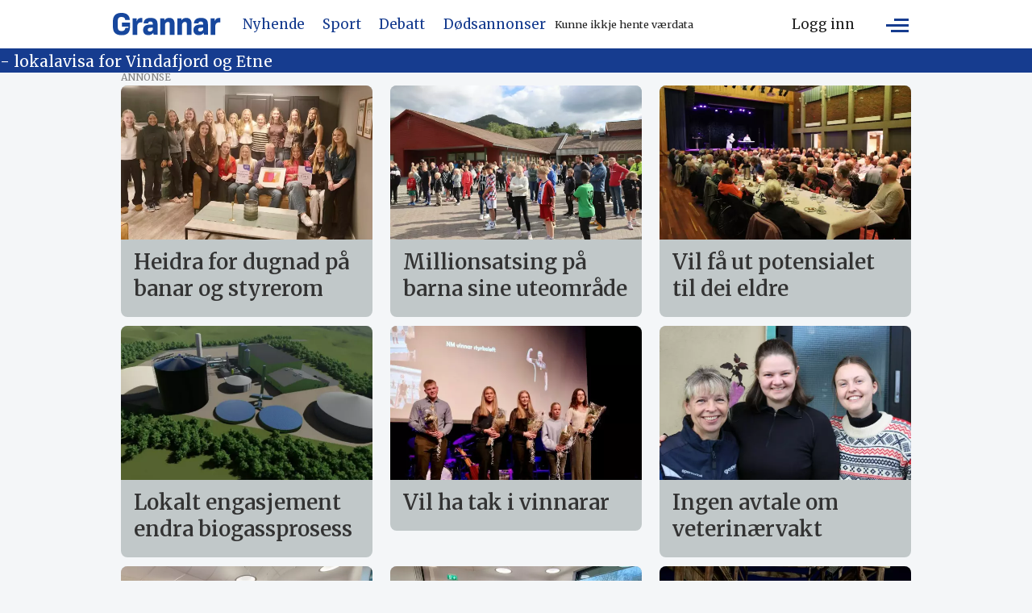

--- FILE ---
content_type: text/html; charset=UTF-8
request_url: https://www.grannar.no/kategori/hovedsak/page/2/
body_size: 25249
content:
<!DOCTYPE html>
<html lang="nn-NO" dir="ltr" class="resp_fonts" data-hostpath="kategori&#x2F;hovedsak&#x2F;page&#x2F;2&#x2F;">
    <head>

                
                <script type="module">
                    import { ClientAPI } from '/view-resources/baseview/public/common/ClientAPI/index.js?v=1764938533-L4';
                    window.labClientAPI = new ClientAPI({
                        pageData: {
                            url: 'https://www.grannar.no/kategori',
                            pageType: 'front',
                            pageId: '100011',
                            section: '',
                            title: '',
                            seotitle: '',
                            sometitle: '',
                            description: '',
                            seodescription: '',
                            somedescription: '',
                            device: 'desktop',
                            cmsVersion: '4.2.13',
                            contentLanguage: 'nn-NO',
                            published: '',
                            tags: [],
                            bylines: [],
                            site: {
                                domain: 'https://www.grannar.no',
                                id: '2',
                                alias: 'grannar'
                            }
                            // Todo: Add paywall info ...
                        },
                        debug: false
                    });
                </script>

                <title>Kategori: 2</title>
                <meta name="title" content="Kategori: 2">
                <meta name="description" content="">
                <meta http-equiv="Content-Type" content="text/html; charset=utf-8">
                <link rel="canonical" href="https://www.grannar.no/kategori/hovedsak/page/2/">
                <meta name="viewport" content="width=device-width, initial-scale=1">
                
                <meta property="og:type" content="frontpage">
                <meta property="og:title" content="Tag - grannar">
                <meta property="og:description" content="">

                
                <script src="https://cdn.mentormedier.no/analytics-injector/analytics-injector.js" data-hightouch-write-key="efcfe26267f7db5bc21ec2ca57336e5ecea997eaeb98f1b6621c0cd0f2a98d66" data-clarity-id="ubkfllgvzd" data-chartbeat-enabled="true"></script>
                
                
                <meta property="og:url" content="https://www.grannar.no/kategori/hovedsak/page/2/">
                        <link type="image/x-icon" rel="icon" href="/view-resources/dachser2/public/grannar/favicons/favicon.ico">
                        <link type="image/svg+xml" rel="icon" href="/view-resources/dachser2/public/grannar/favicons/favicon.svg">
                        <link type="image/png" rel="icon" sizes="32x32" href="/view-resources/dachser2/public/grannar/favicons/grannar-favicon-32x32.png">
                        <link type="image/png" rel="icon" sizes="96x96" href="/view-resources/dachser2/public/grannar/favicons/favicon-96x96.png">
                        <link type="image/png" rel="icon" sizes="192x192" href="/view-resources/dachser2/public/grannar/favicons/web-app-manifest-192x192.png">
                        <link type="image/png" rel="icon" sizes="512x512" href="/view-resources/dachser2/public/grannar/favicons/web-app-manifest-512x512.png">
                        <link type="image/png" rel="apple-touch-icon" sizes="180x180" href="/view-resources/dachser2/public/grannar/favicons/grannar-touch-icon.png">
                <link rel="manifest" href=/view-resources/dachser2/public/grannar/favicons/manifest.json />
                <link href="https://fonts.googleapis.com/css?family=Merriweather:300,400,700,900" rel="stylesheet" >
                <link rel="stylesheet" href="/view-resources/view/css/grid.css?v=1764938533-L4">
                <link rel="stylesheet" href="/view-resources/view/css/main.css?v=1764938533-L4">
                <link rel="stylesheet" href="/view-resources/view/css/colors.css?v=1764938533-L4">
                <link rel="stylesheet" href="/view-resources/view/css/print.css?v=1764938533-L4" media="print">
                <link rel="stylesheet" href="/view-resources/view/css/foundation-icons/foundation-icons.css?v=1764938533-L4">
                <link rel="stylesheet" href="/view-resources/view/css/site/grannar.css?v=1764938533-L4">
                <style data-key="custom_properties">
                    :root{--primary: rgba(23,71,157,1);--secondary: rgba(0,0,0,1);--tertiary: rgba(255,255,255,1);--quaternary: rgba(0,0,0,1);--quinary: rgba(0,0,0,1);--senary: rgba(0,0,0,1);--septenary: rgba(0,0,0,1);--octonary: rgba(0,0,0,1);--nonary: rgba(0,0,0,1);--white: rgba(255,255,255,1);--black: rgba(0,0,0,1);--custom-1: rgba(0,0,0,1);--custom-2: rgba(0,0,0,1);--custom-3: rgba(0,0,0,1);--custom-4: rgba(0,0,0,1);--custom-5: rgba(0,0,0,1);--custom-6: rgba(0,0,0,1);--custom-7: rgba(0,0,0,1);--custom-8: rgba(0,0,0,1);--custom-9: rgba(0,0,0,1);--custom-10: rgba(0,0,0,1);--custom-11: rgba(0,0,0,1);--custom-12: rgba(0,0,0,1);--custom-13: rgba(0,0,0,1);--custom-14: rgba(0,0,0,1);--custom-15: rgba(0,0,0,1);--custom-16: rgba(0,0,0,1);--custom-17: rgba(0,0,0,1);--custom-18: rgba(0,0,0,1);--custom-19: rgba(0,0,0,1);--custom-20: rgba(0,0,0,1);--custom-21: rgba(0,0,0,1);--custom-22: rgba(0,0,0,1);--custom-23: rgba(0,0,0,1);--custom-24: rgba(0,0,0,1);--custom-25: rgba(0,0,0,1);--custom-26: rgba(0,0,0,1);--custom-27: rgba(0,0,0,1);--custom-28: rgba(0,0,0,1);--custom-29: rgba(0,0,0,1);--custom-30: rgba(0,0,0,1);--bg-secondary: rgba(22,60,143,1);--bg-primary: rgba(6,36,60,1);--bg-tertiary: rgba(23,71,157,1);--bg-quaternary: rgba(0,0,0,1);--bg-quinary: rgba(193,200,201,1);--bg-septenary: rgba(151,151,151,1);--bg-octonary: rgba(173,27,27,1);--bg-senary: rgba(26,81,27,1);}
                </style>
                <style data-key="background_colors">
                    .bg-secondary {background-color: rgba(22,60,143,1);color: #fff;}.bg-primary {background-color: rgba(6,36,60,1);color: #fff;}.bg-tertiary {background-color: rgba(23,71,157,1);color: #fff;}.bg-quaternary {background-color: rgba(0,0,0,1);color: #fff;}.bg-quinary {background-color: rgba(193,200,201,1);}.bg-septenary {background-color: rgba(151,151,151,1);}.bg-octonary {background-color: rgba(173,27,27,1);color: #fff;}.bg-senary {background-color: rgba(26,81,27,1);color: #fff;}@media (max-width: 1023px) { .color_mobile_bg-secondary {background-color: rgba(22,60,143,1);color: #fff;}}@media (max-width: 1023px) { .color_mobile_bg-primary {background-color: rgba(6,36,60,1);color: #fff;}}@media (max-width: 1023px) { .color_mobile_bg-tertiary {background-color: rgba(23,71,157,1);color: #fff;}}@media (max-width: 1023px) { .color_mobile_bg-quaternary {background-color: rgba(0,0,0,1);color: #fff;}}@media (max-width: 1023px) { .color_mobile_bg-quinary {background-color: rgba(193,200,201,1);}}@media (max-width: 1023px) { .color_mobile_bg-septenary {background-color: rgba(151,151,151,1);}}@media (max-width: 1023px) { .color_mobile_bg-octonary {background-color: rgba(173,27,27,1);color: #fff;}}@media (max-width: 1023px) { .color_mobile_bg-senary {background-color: rgba(26,81,27,1);color: #fff;}}
                </style>
                <style data-key="background_colors_opacity">
                    .bg-secondary.op-bg_20 {background-color: rgba(22, 60, 143, 0.2);color: #fff;}.bg-secondary.op-bg_40 {background-color: rgba(22, 60, 143, 0.4);color: #fff;}.bg-secondary.op-bg_60 {background-color: rgba(22, 60, 143, 0.6);color: #fff;}.bg-secondary.op-bg_80 {background-color: rgba(22, 60, 143, 0.8);color: #fff;}.bg-primary.op-bg_20 {background-color: rgba(6, 36, 60, 0.2);color: #fff;}.bg-primary.op-bg_40 {background-color: rgba(6, 36, 60, 0.4);color: #fff;}.bg-primary.op-bg_60 {background-color: rgba(6, 36, 60, 0.6);color: #fff;}.bg-primary.op-bg_80 {background-color: rgba(6, 36, 60, 0.8);color: #fff;}.bg-tertiary.op-bg_20 {background-color: rgba(23, 71, 157, 0.2);color: #fff;}.bg-tertiary.op-bg_40 {background-color: rgba(23, 71, 157, 0.4);color: #fff;}.bg-tertiary.op-bg_60 {background-color: rgba(23, 71, 157, 0.6);color: #fff;}.bg-tertiary.op-bg_80 {background-color: rgba(23, 71, 157, 0.8);color: #fff;}.bg-quaternary.op-bg_20 {background-color: rgba(0, 0, 0, 0.2);color: #fff;}.bg-quaternary.op-bg_40 {background-color: rgba(0, 0, 0, 0.4);color: #fff;}.bg-quaternary.op-bg_60 {background-color: rgba(0, 0, 0, 0.6);color: #fff;}.bg-quaternary.op-bg_80 {background-color: rgba(0, 0, 0, 0.8);color: #fff;}.bg-quinary.op-bg_20 {background-color: rgba(193, 200, 201, 0.2);}.bg-quinary.op-bg_40 {background-color: rgba(193, 200, 201, 0.4);}.bg-quinary.op-bg_60 {background-color: rgba(193, 200, 201, 0.6);}.bg-quinary.op-bg_80 {background-color: rgba(193, 200, 201, 0.8);}.bg-septenary.op-bg_20 {background-color: rgba(151, 151, 151, 0.2);}.bg-septenary.op-bg_40 {background-color: rgba(151, 151, 151, 0.4);}.bg-septenary.op-bg_60 {background-color: rgba(151, 151, 151, 0.6);}.bg-septenary.op-bg_80 {background-color: rgba(151, 151, 151, 0.8);}.bg-octonary.op-bg_20 {background-color: rgba(173, 27, 27, 0.2);color: #fff;}.bg-octonary.op-bg_40 {background-color: rgba(173, 27, 27, 0.4);color: #fff;}.bg-octonary.op-bg_60 {background-color: rgba(173, 27, 27, 0.6);color: #fff;}.bg-octonary.op-bg_80 {background-color: rgba(173, 27, 27, 0.8);color: #fff;}.bg-senary.op-bg_20 {background-color: rgba(26, 81, 27, 0.2);color: #fff;}.bg-senary.op-bg_40 {background-color: rgba(26, 81, 27, 0.4);color: #fff;}.bg-senary.op-bg_60 {background-color: rgba(26, 81, 27, 0.6);color: #fff;}.bg-senary.op-bg_80 {background-color: rgba(26, 81, 27, 0.8);color: #fff;}@media (max-width: 1023px) { .color_mobile_bg-secondary.op-bg_20 {background-color: rgba(22, 60, 143, 0.2);color: #fff;}}@media (max-width: 1023px) { .color_mobile_bg-secondary.op-bg_40 {background-color: rgba(22, 60, 143, 0.4);color: #fff;}}@media (max-width: 1023px) { .color_mobile_bg-secondary.op-bg_60 {background-color: rgba(22, 60, 143, 0.6);color: #fff;}}@media (max-width: 1023px) { .color_mobile_bg-secondary.op-bg_80 {background-color: rgba(22, 60, 143, 0.8);color: #fff;}}@media (max-width: 1023px) { .color_mobile_bg-primary.op-bg_20 {background-color: rgba(6, 36, 60, 0.2);color: #fff;}}@media (max-width: 1023px) { .color_mobile_bg-primary.op-bg_40 {background-color: rgba(6, 36, 60, 0.4);color: #fff;}}@media (max-width: 1023px) { .color_mobile_bg-primary.op-bg_60 {background-color: rgba(6, 36, 60, 0.6);color: #fff;}}@media (max-width: 1023px) { .color_mobile_bg-primary.op-bg_80 {background-color: rgba(6, 36, 60, 0.8);color: #fff;}}@media (max-width: 1023px) { .color_mobile_bg-tertiary.op-bg_20 {background-color: rgba(23, 71, 157, 0.2);color: #fff;}}@media (max-width: 1023px) { .color_mobile_bg-tertiary.op-bg_40 {background-color: rgba(23, 71, 157, 0.4);color: #fff;}}@media (max-width: 1023px) { .color_mobile_bg-tertiary.op-bg_60 {background-color: rgba(23, 71, 157, 0.6);color: #fff;}}@media (max-width: 1023px) { .color_mobile_bg-tertiary.op-bg_80 {background-color: rgba(23, 71, 157, 0.8);color: #fff;}}@media (max-width: 1023px) { .color_mobile_bg-quaternary.op-bg_20 {background-color: rgba(0, 0, 0, 0.2);color: #fff;}}@media (max-width: 1023px) { .color_mobile_bg-quaternary.op-bg_40 {background-color: rgba(0, 0, 0, 0.4);color: #fff;}}@media (max-width: 1023px) { .color_mobile_bg-quaternary.op-bg_60 {background-color: rgba(0, 0, 0, 0.6);color: #fff;}}@media (max-width: 1023px) { .color_mobile_bg-quaternary.op-bg_80 {background-color: rgba(0, 0, 0, 0.8);color: #fff;}}@media (max-width: 1023px) { .color_mobile_bg-quinary.op-bg_20 {background-color: rgba(193, 200, 201, 0.2);}}@media (max-width: 1023px) { .color_mobile_bg-quinary.op-bg_40 {background-color: rgba(193, 200, 201, 0.4);}}@media (max-width: 1023px) { .color_mobile_bg-quinary.op-bg_60 {background-color: rgba(193, 200, 201, 0.6);}}@media (max-width: 1023px) { .color_mobile_bg-quinary.op-bg_80 {background-color: rgba(193, 200, 201, 0.8);}}@media (max-width: 1023px) { .color_mobile_bg-septenary.op-bg_20 {background-color: rgba(151, 151, 151, 0.2);}}@media (max-width: 1023px) { .color_mobile_bg-septenary.op-bg_40 {background-color: rgba(151, 151, 151, 0.4);}}@media (max-width: 1023px) { .color_mobile_bg-septenary.op-bg_60 {background-color: rgba(151, 151, 151, 0.6);}}@media (max-width: 1023px) { .color_mobile_bg-septenary.op-bg_80 {background-color: rgba(151, 151, 151, 0.8);}}@media (max-width: 1023px) { .color_mobile_bg-octonary.op-bg_20 {background-color: rgba(173, 27, 27, 0.2);color: #fff;}}@media (max-width: 1023px) { .color_mobile_bg-octonary.op-bg_40 {background-color: rgba(173, 27, 27, 0.4);color: #fff;}}@media (max-width: 1023px) { .color_mobile_bg-octonary.op-bg_60 {background-color: rgba(173, 27, 27, 0.6);color: #fff;}}@media (max-width: 1023px) { .color_mobile_bg-octonary.op-bg_80 {background-color: rgba(173, 27, 27, 0.8);color: #fff;}}@media (max-width: 1023px) { .color_mobile_bg-senary.op-bg_20 {background-color: rgba(26, 81, 27, 0.2);color: #fff;}}@media (max-width: 1023px) { .color_mobile_bg-senary.op-bg_40 {background-color: rgba(26, 81, 27, 0.4);color: #fff;}}@media (max-width: 1023px) { .color_mobile_bg-senary.op-bg_60 {background-color: rgba(26, 81, 27, 0.6);color: #fff;}}@media (max-width: 1023px) { .color_mobile_bg-senary.op-bg_80 {background-color: rgba(26, 81, 27, 0.8);color: #fff;}}
                </style>
                <style data-key="border_colors">
                    .border-bg-secondary{--border-color: var(--bg-secondary);}.mobile_border-bg-secondary{--mobile-border-color: var(--bg-secondary);}.border-bg-primary{--border-color: var(--bg-primary);}.mobile_border-bg-primary{--mobile-border-color: var(--bg-primary);}.border-bg-tertiary{--border-color: var(--bg-tertiary);}.mobile_border-bg-tertiary{--mobile-border-color: var(--bg-tertiary);}.border-bg-quaternary{--border-color: var(--bg-quaternary);}.mobile_border-bg-quaternary{--mobile-border-color: var(--bg-quaternary);}.border-bg-quinary{--border-color: var(--bg-quinary);}.mobile_border-bg-quinary{--mobile-border-color: var(--bg-quinary);}.border-bg-septenary{--border-color: var(--bg-septenary);}.mobile_border-bg-septenary{--mobile-border-color: var(--bg-septenary);}.border-bg-octonary{--border-color: var(--bg-octonary);}.mobile_border-bg-octonary{--mobile-border-color: var(--bg-octonary);}.border-bg-senary{--border-color: var(--bg-senary);}.mobile_border-bg-senary{--mobile-border-color: var(--bg-senary);}
                </style>
                <style data-key="font_colors">
                    .primary {color: rgba(23,71,157,1) !important;}.secondary {color: rgba(0,0,0,1) !important;}.tertiary {color: rgba(255,255,255,1) !important;}.quaternary {color: rgba(0,0,0,1) !important;}.quinary {color: rgba(0,0,0,1) !important;}.senary {color: rgba(0,0,0,1) !important;}.septenary {color: rgba(0,0,0,1) !important;}.octonary {color: rgba(0,0,0,1) !important;}.nonary {color: rgba(0,0,0,1) !important;}.white {color: rgba(255,255,255,1) !important;}.black {color: rgba(0,0,0,1) !important;}.custom-1 {color: rgba(0,0,0,1) !important;}.custom-2 {color: rgba(0,0,0,1) !important;}.custom-3 {color: rgba(0,0,0,1) !important;}.custom-4 {color: rgba(0,0,0,1) !important;}.custom-5 {color: rgba(0,0,0,1) !important;}.custom-6 {color: rgba(0,0,0,1) !important;}.custom-7 {color: rgba(0,0,0,1) !important;}.custom-8 {color: rgba(0,0,0,1) !important;}.custom-9 {color: rgba(0,0,0,1) !important;}.custom-10 {color: rgba(0,0,0,1) !important;}.custom-11 {color: rgba(0,0,0,1) !important;}.custom-12 {color: rgba(0,0,0,1) !important;}.custom-13 {color: rgba(0,0,0,1) !important;}.custom-14 {color: rgba(0,0,0,1) !important;}.custom-15 {color: rgba(0,0,0,1) !important;}.custom-16 {color: rgba(0,0,0,1) !important;}.custom-17 {color: rgba(0,0,0,1) !important;}.custom-18 {color: rgba(0,0,0,1) !important;}.custom-19 {color: rgba(0,0,0,1) !important;}.custom-20 {color: rgba(0,0,0,1) !important;}.custom-21 {color: rgba(0,0,0,1) !important;}.custom-22 {color: rgba(0,0,0,1) !important;}.custom-23 {color: rgba(0,0,0,1) !important;}.custom-24 {color: rgba(0,0,0,1) !important;}.custom-25 {color: rgba(0,0,0,1) !important;}.custom-26 {color: rgba(0,0,0,1) !important;}.custom-27 {color: rgba(0,0,0,1) !important;}.custom-28 {color: rgba(0,0,0,1) !important;}.custom-29 {color: rgba(0,0,0,1) !important;}.custom-30 {color: rgba(0,0,0,1) !important;}@media (max-width: 1023px) { .color_mobile_primary {color: rgba(23,71,157,1) !important;}}@media (max-width: 1023px) { .color_mobile_secondary {color: rgba(0,0,0,1) !important;}}@media (max-width: 1023px) { .color_mobile_tertiary {color: rgba(255,255,255,1) !important;}}@media (max-width: 1023px) { .color_mobile_quaternary {color: rgba(0,0,0,1) !important;}}@media (max-width: 1023px) { .color_mobile_quinary {color: rgba(0,0,0,1) !important;}}@media (max-width: 1023px) { .color_mobile_senary {color: rgba(0,0,0,1) !important;}}@media (max-width: 1023px) { .color_mobile_septenary {color: rgba(0,0,0,1) !important;}}@media (max-width: 1023px) { .color_mobile_octonary {color: rgba(0,0,0,1) !important;}}@media (max-width: 1023px) { .color_mobile_nonary {color: rgba(0,0,0,1) !important;}}@media (max-width: 1023px) { .color_mobile_white {color: rgba(255,255,255,1) !important;}}@media (max-width: 1023px) { .color_mobile_black {color: rgba(0,0,0,1) !important;}}@media (max-width: 1023px) { .color_mobile_custom-1 {color: rgba(0,0,0,1) !important;}}@media (max-width: 1023px) { .color_mobile_custom-2 {color: rgba(0,0,0,1) !important;}}@media (max-width: 1023px) { .color_mobile_custom-3 {color: rgba(0,0,0,1) !important;}}@media (max-width: 1023px) { .color_mobile_custom-4 {color: rgba(0,0,0,1) !important;}}@media (max-width: 1023px) { .color_mobile_custom-5 {color: rgba(0,0,0,1) !important;}}@media (max-width: 1023px) { .color_mobile_custom-6 {color: rgba(0,0,0,1) !important;}}@media (max-width: 1023px) { .color_mobile_custom-7 {color: rgba(0,0,0,1) !important;}}@media (max-width: 1023px) { .color_mobile_custom-8 {color: rgba(0,0,0,1) !important;}}@media (max-width: 1023px) { .color_mobile_custom-9 {color: rgba(0,0,0,1) !important;}}@media (max-width: 1023px) { .color_mobile_custom-10 {color: rgba(0,0,0,1) !important;}}@media (max-width: 1023px) { .color_mobile_custom-11 {color: rgba(0,0,0,1) !important;}}@media (max-width: 1023px) { .color_mobile_custom-12 {color: rgba(0,0,0,1) !important;}}@media (max-width: 1023px) { .color_mobile_custom-13 {color: rgba(0,0,0,1) !important;}}@media (max-width: 1023px) { .color_mobile_custom-14 {color: rgba(0,0,0,1) !important;}}@media (max-width: 1023px) { .color_mobile_custom-15 {color: rgba(0,0,0,1) !important;}}@media (max-width: 1023px) { .color_mobile_custom-16 {color: rgba(0,0,0,1) !important;}}@media (max-width: 1023px) { .color_mobile_custom-17 {color: rgba(0,0,0,1) !important;}}@media (max-width: 1023px) { .color_mobile_custom-18 {color: rgba(0,0,0,1) !important;}}@media (max-width: 1023px) { .color_mobile_custom-19 {color: rgba(0,0,0,1) !important;}}@media (max-width: 1023px) { .color_mobile_custom-20 {color: rgba(0,0,0,1) !important;}}@media (max-width: 1023px) { .color_mobile_custom-21 {color: rgba(0,0,0,1) !important;}}@media (max-width: 1023px) { .color_mobile_custom-22 {color: rgba(0,0,0,1) !important;}}@media (max-width: 1023px) { .color_mobile_custom-23 {color: rgba(0,0,0,1) !important;}}@media (max-width: 1023px) { .color_mobile_custom-24 {color: rgba(0,0,0,1) !important;}}@media (max-width: 1023px) { .color_mobile_custom-25 {color: rgba(0,0,0,1) !important;}}@media (max-width: 1023px) { .color_mobile_custom-26 {color: rgba(0,0,0,1) !important;}}@media (max-width: 1023px) { .color_mobile_custom-27 {color: rgba(0,0,0,1) !important;}}@media (max-width: 1023px) { .color_mobile_custom-28 {color: rgba(0,0,0,1) !important;}}@media (max-width: 1023px) { .color_mobile_custom-29 {color: rgba(0,0,0,1) !important;}}@media (max-width: 1023px) { .color_mobile_custom-30 {color: rgba(0,0,0,1) !important;}}
                </style>
                <style data-key="image_gradient">
                    .image-gradient-bg-secondary{--background-color: var(--bg-secondary);}.color_mobile_image-gradient-bg-secondary{--mobile-background-color: var(--bg-secondary);}.image-gradient-bg-primary{--background-color: var(--bg-primary);}.color_mobile_image-gradient-bg-primary{--mobile-background-color: var(--bg-primary);}.image-gradient-bg-tertiary{--background-color: var(--bg-tertiary);}.color_mobile_image-gradient-bg-tertiary{--mobile-background-color: var(--bg-tertiary);}.image-gradient-bg-quaternary{--background-color: var(--bg-quaternary);}.color_mobile_image-gradient-bg-quaternary{--mobile-background-color: var(--bg-quaternary);}.image-gradient-bg-quinary{--background-color: var(--bg-quinary);}.color_mobile_image-gradient-bg-quinary{--mobile-background-color: var(--bg-quinary);}.image-gradient-bg-septenary{--background-color: var(--bg-septenary);}.color_mobile_image-gradient-bg-septenary{--mobile-background-color: var(--bg-septenary);}.image-gradient-bg-octonary{--background-color: var(--bg-octonary);}.color_mobile_image-gradient-bg-octonary{--mobile-background-color: var(--bg-octonary);}.image-gradient-bg-senary{--background-color: var(--bg-senary);}.color_mobile_image-gradient-bg-senary{--mobile-background-color: var(--bg-senary);}
                </style>
                <style data-key="custom_css_variables">
                :root {
                    --lab_page_width: 1003px;
                    --lab_columns_gutter: 11px;
                    --space-top: 110;
                    --space-top-adnuntiusAd: ;
                }

                @media(max-width: 767px) {
                    :root {
                        --lab_columns_gutter: 10px;
                    }
                }

                @media(min-width: 767px) {
                    :root {
                    }
                }
                </style>
<script src="/view-resources/public/common/JWTCookie.js?v=1764938533-L4"></script>
<script src="/view-resources/public/common/Paywall.js?v=1764938533-L4"></script>
                <script>
                window.Dac = window.Dac || {};
                (function () {
                    if (navigator) {
                        window.Dac.clientData = {
                            language: navigator.language,
                            userAgent: navigator.userAgent,
                            innerWidth: window.innerWidth,
                            innerHeight: window.innerHeight,
                            deviceByMediaQuery: getDeviceByMediaQuery(),
                            labDevice: 'desktop', // Device from labrador
                            device: 'desktop', // Device from varnish
                            paywall: {
                                isAuthenticated: isPaywallAuthenticated(),
                                toggleAuthenticatedContent: toggleAuthenticatedContent,
                                requiredProducts: [],
                            },
                            page: {
                                id: '100011',
                                extId: ''
                            },
                            siteAlias: 'grannar',
                            debug: window.location.href.includes('debug=1')
                        };
                        function getDeviceByMediaQuery() {
                            if (window.matchMedia('(max-width: 767px)').matches) return 'mobile';
                            if (window.matchMedia('(max-width: 1023px)').matches) return 'tablet';
                            return 'desktop';
                        }

                        function isPaywallAuthenticated() {
                            if (window.Dac && window.Dac.JWTCookie) {
                                var JWTCookie = new Dac.JWTCookie({ debug: false });
                                return JWTCookie.isAuthenticated();
                            }
                            return false;
                        }

                        function toggleAuthenticatedContent(settings) {
                            if (!window.Dac || !window.Dac.Paywall) {
                                return;
                            }
                            var Paywall = new Dac.Paywall();
                            var updateDOM = Paywall.updateDOM;

                            if(settings && settings.displayUserName) {
                                var userName = Paywall.getUserName().then((userName) => {
                                    updateDOM(userName !== false, userName, settings.optionalGreetingText);
                                });
                            } else {
                                updateDOM(window.Dac.clientData.paywall.isAuthenticated);
                            }
                        }
                    }
                }());
                </script>

                    <script type="module" src="/view-resources/baseview/public/common/baseview/moduleHandlers.js?v=1764938533-L4" data-cookieconsent="ignore"></script>

                        <script async src="https://securepubads.g.doubleclick.net/tag/js/gpt.js"></script>
                        <script>
                            window.googletag = window.googletag || {cmd: []};

                            googletag.cmd.push(function() {
                                var handleAsTablet = (Dac.clientData.device === 'tablet' || Dac.clientData.innerWidth < 1316);

                                if (!(handleAsTablet && '' === 'true')) {
                                    googletag
                                        .defineSlot('/218870119/topbanner', [[980,150], [980,300]], 'topbanner')
                                        .addService(googletag.pubads());
                                }
                                if (!(handleAsTablet && 'true' === 'true')) {
                                    googletag
                                        .defineSlot('/218870119/scyscraper_left', [[300,600], [180,500], [160,600], [180,701]], 'scyscraper_left')
                                        .addService(googletag.pubads());
                                }
                                if (!(handleAsTablet && 'true' === 'true')) {
                                    googletag
                                        .defineSlot('/218870119/skyscraper_right', [[300,600], [180,500], [160,600], [180,700]], 'skyscraper_right')
                                        .addService(googletag.pubads());
                                }
                                if (!(handleAsTablet && '' === 'true')) {
                                    googletag
                                        .defineSlot('/218870119/netboard1', [[580,400], [580,500], [980,150], [980,300]], 'netboard1')
                                        .addService(googletag.pubads());
                                }
                                if (!(handleAsTablet && '' === 'true')) {
                                    googletag
                                        .defineSlot('/218870119/netboard2', [[580,400], [580,500], [980,150], [980,300], [980,400], [980,500], [980,600], [1920,1080]], 'netboard2')
                                        .addService(googletag.pubads());
                                }
                                if (!(handleAsTablet && '' === 'true')) {
                                    googletag
                                        .defineSlot('/218870119/netboard3', [[580,400], [580,500], [980,150], [980,300]], 'netboard3')
                                        .addService(googletag.pubads());
                                }
                                if (!(handleAsTablet && '' === 'true')) {
                                    googletag
                                        .defineSlot('/218870119/netboard4', [[580,400], [580,500], [980,150], [980,300], [980,400], [980,500], [980,600], [1920,1080]], 'netboard4')
                                        .addService(googletag.pubads());
                                }
                                if (!(handleAsTablet && '' === 'true')) {
                                    googletag
                                        .defineSlot('/218870119/netboard5', [[580,400], [580,500], [980,150], [980,300]], 'netboard5')
                                        .addService(googletag.pubads());
                                }
                                if (!(handleAsTablet && '' === 'true')) {
                                    googletag
                                        .defineSlot('/218870119/netboard6', [[580,400], [580,500], [980,150], [980,300], [980,400], [980,500], [980,600], [1920,1080]], 'netboard6')
                                        .addService(googletag.pubads());
                                }
                                if (!(handleAsTablet && '' === 'true')) {
                                    googletag
                                        .defineSlot('/218870119/netboard7', [[580,400], [580,500], [980,150], [980,300]], 'netboard7')
                                        .addService(googletag.pubads());
                                }
                                if (!(handleAsTablet && '' === 'true')) {
                                    googletag
                                        .defineSlot('/218870119/netboard8', [[580,400], [580,500], [980,150], [980,300], [980,400], [980,500], [980,600], [1920,1080]], 'netboard8')
                                        .addService(googletag.pubads());
                                }
                                if (!(handleAsTablet && '' === 'true')) {
                                    googletag
                                        .defineSlot('/218870119/netboard9', [[580,400], [580,500], [980,150], [980,300]], 'netboard9')
                                        .addService(googletag.pubads());
                                }

                                googletag.pubads().setTargeting("env", "prod");
                                googletag.pubads().setTargeting("site", "grannar");
                                googletag.pubads().setTargeting("section", "");
                                googletag.pubads().setTargeting("context", "front");
                                googletag.pubads().setTargeting("hostpath", "kategori/hovedsak/page/2/");
                                googletag.pubads().setTargeting("is_tagpage", "true");

                                var useLadyLoading = true || false;
                                if (useLadyLoading) {
                                    googletag.pubads().enableLazyLoad({
                                        fetchMarginPercent: 40 || 150, // Fetch ad content when it is within 1.5 viewports of the visible area
                                        renderMarginPercent: 30 || 150,  // Render ads when they are within 1.5 viewports of the visible area
                                        mobileScaling: 2.0
                                    });
                                }
                                
                                googletag.pubads().enableSingleRequest();
                                googletag.pubads().collapseEmptyDivs();
                                googletag.enableServices();
                            });
                        </script>
                <link href="https://fonts.googleapis.com/css?family=Roboto:regular,700,900,300,300italic,italic,700italic,900italic" rel="stylesheet" >
                <link href="https://fonts.googleapis.com/css?family=Roboto+Serif:regular,700,900,300italic,300,italic,700italic,900italic" rel="stylesheet" >
                <link href="https://fonts.googleapis.com/css?family=Merriweather:regular,300,300italic,italic,500italic,500,600,700,600italic,700italic,900italic,800italic,900,800" rel="stylesheet" >
                <style id="dachser-vieweditor-styles">
                    .articleHeader .headline { font-family: "Roboto"; font-weight: 700; font-style: normal; text-transform: none; letter-spacing: normal; }
                    .paywallLabel, .main.article .articleHeader .paywallLabel, .articlescroller.column .content .paywallLabel, article.column.paywall .content .paywallLabel { font-family: "Roboto Serif"; font-weight: normal; font-style: normal; font-size: 0.75rem; text-transform: none; letter-spacing: normal; color: #000080;}@media (max-width: 767px) { .resp_fonts .paywallLabel, .main.article .articleHeader .paywallLabel, .articlescroller.column .content .paywallLabel, article.column.paywall .content .paywallLabel {font-size: calc(0.262vw * 12); } }
                    .topBarMenu ul li a, .topBarMenu ul li span, .pageHeader .hamburger .hamburger-container .topBarMenu ul li a, .pageHeader .hamburger .hamburger-container .topBarMenu ul li span { font-family: "Merriweather"; font-weight: normal; font-style: normal; font-size: 1.0625rem; text-transform: none; letter-spacing: normal; }@media (max-width: 767px) { .resp_fonts .topBarMenu ul li a, .topBarMenu ul li span, .pageHeader .hamburger .hamburger-container .topBarMenu ul li a, .pageHeader .hamburger .hamburger-container .topBarMenu ul li span {font-size: calc(0.262vw * 15); } }
                    .font-Roboto { font-family: "Roboto" !important; }
                    .font-Roboto.font-weight-normal { font-weight: normal !important; }
                    .font-Roboto.font-weight-bold { font-weight: 700 !important; }
                    .font-Roboto.font-weight-black { font-weight: 900 !important; }
                    .font-Roboto.font-weight-light { font-weight: 300 !important; }
                    .font-RobotoSerif { font-family: "Roboto Serif" !important; }
                    .font-RobotoSerif.font-weight-normal { font-weight: normal !important; }
                    .font-RobotoSerif.font-weight-bold { font-weight: 700 !important; }
                    .font-RobotoSerif.font-weight-black { font-weight: 900 !important; }
                    .font-RobotoSerif.font-weight-light { font-weight: 300 !important; }
                    .font-Merriweather { font-family: "Merriweather" !important; }
                    .font-Merriweather.font-weight-normal { font-weight: normal !important; }
                    .font-Merriweather.font-weight-light { font-weight: 300 !important; }
                    .font-Merriweather.font-weight-bold { font-weight: 600 !important; }
                    .font-Merriweather.font-weight-black { font-weight: 900 !important; }
                </style>
                <style id="css_variables"></style>
                <script>
                    window.dachserData = {
                        _data: {},
                        _instances: {},
                        get: function(key) {
                            return dachserData._data[key] || null;
                        },
                        set: function(key, value) {
                            dachserData._data[key] = value;
                        },
                        push: function(key, value) {
                            if (!dachserData._data[key]) {
                                dachserData._data[key] = [];
                            }
                            dachserData._data[key].push(value);
                        },
                        setInstance: function(key, identifier, instance) {
                            if (!dachserData._instances[key]) {
                                dachserData._instances[key] = {};
                            }
                            dachserData._instances[key][identifier] = instance;
                        },
                        getInstance: function(key, identifier) {
                            return dachserData._instances[key] ? dachserData._instances[key][identifier] || null : null;
                        },
                        reflow: () => {}
                    };
                </script>
                

                <script type="application/ld+json">
                [{"@context":"http://schema.org","@type":"WebSite","name":"grannar","url":"https://www.grannar.no"},{"@context":"https://schema.org","@type":"WebPage","name":"Kategori: 2","description":""}]
                </script>                
                
                
                <style >
     .flyingCarpetHolder {
         position: absolute;
         clip: rect(auto, auto, auto, auto);
         overflow: hidden;
         width: 100%;
         height: 100vh;
         left: 0px;
         z-index: 1;
     }

     .flyingCarpetSpacer~.flyingCarpetSpacer {
         display: none;
     }

     @media(min-width:1010px) {
         .flyingCarpetHolder {
             width: 100vw;
             left: calc(50% - 50vw);
         }
     }

     .flyingCarpetSpacer {
         position: relative;
         height: 100vh;
         width: 1px;
     }

		.flyingCarpetCreative {
    	animation: repaint 1ms infinite;
    	display: flex;
    	position: fixed;
    	width: 100%;
    	height: 100vh;
    	top: 25px;
    	overflow: hidden;
    	zoom: 1;
    	justify-content: center;
    	align-items: center;
    	right: 0;
			}

     .flyingCarpetCreative iframe {
         width: 100% !important;
         height: 100vh !important;
         border: none;
     }

     @keyframes repaint {
         from {
             transform: translateZ(0);
         }

         to {
             transform: translateZ(1);
         }
     }

     @media(max-width:480px) {
         .flyingCarpetCreative {
             transform: translateZ(0);
         }
     }
 </style><style >
     .centered {
         display: flex;
         align-items: center;
         justify-content: center;
         height: 100vh;
         width: 100%;
     }

     .centered * {
         width: 100%;
     }

     .centered iframe {
         width: 100% !important;
         height: 100vh !important;
     }

     .centered .GoogleActiveViewClass {
         width: 100% !important;
         height: 100vh !important;
     }
 </style>



<script>
var k5aMeta = { "title": "Kategori: 2", "teasertitle": "", "kicker": "", "url": "https://www.grannar.no/kategori/hovedsak/page/2/", "login": (Dac.clientData.paywall.isAuthenticated ? 1 : 0), "subscriber": (Dac.clientData.paywall.isAuthenticated ? 1 : 0), "subscriberId": (Dac.clientData.subscriberId ? `"${ Dac.clientData.subscriberId }"` : "") };
</script>
                <script src="//cl.k5a.io/6156b8c81b4d741e051f44c2.js" async></script>

        
    </head>
    <body class="l4 front site_grannar custom-background-color"
         style="background-color:#f4f6f8;"
        >

        
        <script>
        document.addEventListener("DOMContentLoaded", (event) => {
            setScrollbarWidth();
            window.addEventListener('resize', setScrollbarWidth);
        });
        function setScrollbarWidth() {
            const root = document.querySelector(':root');
            const width = (window.innerWidth - document.body.offsetWidth < 21) ? window.innerWidth - document.body.offsetWidth : 15;
            root.style.setProperty('--lab-scrollbar-width', `${ width }px`);
        }
        </script>

        
        <a href="#main" class="skip-link">Jump to main content</a>

        <header class="pageElement pageHeader">
    <div class="row main-row">
<figure class="logo">
    <a href=" //grannar.no" aria-label="Gå til framside">
        <img src="/view-resources/dachser2/public/grannar/logo.svg"
            alt="Gå til framside. Logo, Grannar"
            width="100"
            >
    </a>
</figure>
<nav class="navigation mainMenu dac-hidden-desktop-down">
	<ul class="menu-list">
			<li class="first-list-item ">
				<a href="/kategori/nyhende" target="_self">Nyhende</a>
			</li>
			<li class="first-list-item ">
				<a href="/kategori/sport" target="_self">Sport</a>
			</li>
			<li class="first-list-item ">
				<a href="/kategori/debatt" target="_self">Debatt</a>
			</li>
			<li class="first-list-item ">
				<a href="/dodsannonse/dodsannonser/519282" target="_self">Dødsannonser</a>
			</li>
	</ul>
</nav>



	<script>
		(function () {
			const menuLinks = document.querySelectorAll(`nav.mainMenu ul li a`);
			for (let i = 0; i < menuLinks.length; i++) {
				const link = menuLinks[i].pathname;
				if (link === window.location.pathname) {
					menuLinks[i].parentElement.classList.add('lab-link-active');
				} else {
					menuLinks[i].parentElement.classList.remove('lab-link-active');
				}
			}
		})();
	</script>

<section id="lab-weather-widget" class="lab-weather-widget ">
    <div id="lab-weather-content" class="lab-weather-widget-content">
        <span id="lab-weather-error" class="lab-weather-widget-error"></span>
        <div class="lab-weather-widget-main">
            <img id="lab-weather-icon" class="lab-weather-widget-icon" alt="" />
            <div class="lab-weather-widget-info">
                <div class="lab-weather-widget-times">
                        <span id="lab-weather-day" class="lab-weather-widget-day"></span>
                </div>
                <div class="lab-weather-widget-bottominfo">
                    <span class="lab-weather-widget-title">
                        Vats
                        
                    </span>
                    <div class="lab-weather-widget-subinfo">
                        <span id="lab-weather-temp" class="lab-weather-widget-temp">--°</span>
                    </div>
                </div>
            </div>
        </div>
    </div>
</section>

<script>
    (function() {
        const settings = {
            location: "Vats",
            units: 'C',
            title: "",
            showDescription: false,
            showWind: false,
            showUpdated: false,
            showDay: true
        };

        // Compress the symbols into a smaller list by mapping multiple symbols to a string
        const symbolMap = {
            clearsky_day: "Klarvær",
            clearsky_night: "Klarvær",
            clearsky_polartwilight: "Klarvær",

            fair_day: "Lettskya",
            fair_night: "Lettskya",
            fair_polartwilight: "Lettskya",

            partlycloudy_day: "Delvis skya",
            partlycloudy_night: "Delvis skya",
            partlycloudy_polartwilight: "Delvis skya",

            cloudy: "Skya",

            // Rain
            rainshowers_day: "Regnbyger",
            rainshowers_night: "Regnbyger",
            rainshowers_polartwilight: "Regnbyger",
            heavyrainshowers_day: "Regnbyger",
            heavyrainshowers_night: "Regnbyger",
            heavyrain: "Regn",
            rain: "Regn",
            lightrain: "Regn",
            lightrainshowers_day: "Regnbyger",
            lightrainshowers_night: "Regnbyger",
            lightrainshowers_polartwilight: "Regnbyger",

            // Thunder variations
            rainshowersandthunder_day: "Torden",
            rainshowersandthunder_night: "Torden",
            rainshowersandthunder_polartwilight: "Torden",
            heavyrainandthunder: "Torden",
            lightrainshowersandthunder_day: "Torden",
            lightrainshowersandthunder_night: "Torden",
            lightrainshowersandthunder_polartwilight: "Torden",

            // Snow & sleet
            snow: "Snø",
            lightsnow: "Snø",
            heavysnow: "Snø",
            snowshowers_day: "Snø",
            snowshowers_night: "Snø",
            snowshowers_polartwilight: "Snø",
            snowshowersandthunder_day: "Torden",
            snowshowersandthunder_night: "Torden",
            snowshowersandthunder_polartwilight: "Torden",
            heavysnowandthunder: "Torden",

            sleet: "Sludd",
            lightsleet: "Sludd",
            heavysleet: "Sludd",
            sleetshowers_day: "Sludd",
            sleetshowers_night: "Sludd",
            sleetshowers_polartwilight: "Sludd",
            sleetshowersandthunder_day: "Torden",
            sleetshowersandthunder_night: "Torden",
            sleetshowersandthunder_polartwilight: "Torden",
            heavysleetandthunder: "Torden",

            // Other
            fog: "Tåke",
            unknown: "Ukjent"
        };

        const coordCache = {};

        // Get the coordinates based on the location given in the settings
        async function getCoords(location) {

        // Return cached if available
        if (coordCache[location]) {
            console.info("[WeatherWidget] Using cached coords for", location);
            return coordCache[location];
        }

        const url = `https://nominatim.openstreetmap.org/search?format=json&q=${encodeURIComponent(location)}`;

        const res = await fetch(url, {
            headers: {
                "Accept-Language": "no"
            }
        });

        if (!res.ok) {
            throw new Error(`Nominatim request failed with status ${res.status}`);
        }

        const data = await res.json();

        if (!Array.isArray(data) || data.length === 0) {
            throw new Error("Could not find coords for place: " + location);
        }

        const coords = { lat: data[0].lat, lon: data[0].lon };
            coordCache[location] = coords;
            return coords;
        }

        function toFahrenheit(celsius) {
            return Math.round((celsius * 9/5) + 32);
        }

        function updateElement(setting, id, callback) {
            if (setting) {
                const element = document.getElementById(id);
                if (element && typeof callback === 'function') {
                    callback(element);
                }
            }
        }

        async function fetchWeather(lat, lon) {
            const res = await fetch(
                `https://api.met.no/weatherapi/locationforecast/2.0/compact?lat=${lat}&lon=${lon}`
            );

            if (!res.ok) throw new Error("Weather API request failed");
            const data = await res.json();

            const timeseries = data.properties.timeseries[0];
            const details = timeseries.data.instant.details;
            const next = timeseries.data.next_1_hours || timeseries.data.next_6_hours || {};

            // Match up the symbol with the map to get the string we want to fetch from the translation file
            const symbol = next.summary?.symbol_code || "cloudy";
            const symbolTranslation = symbolMap[symbol] || "unknown";

            // Get the icon from /public/common/weather
            const iconPath = `/view-resources/baseview/public/common/weather/svg/${symbol}.svg`;
            fetch(iconPath, { method: "HEAD" })
                .then(res => {
                    if (res.ok) {
                        document.getElementById("lab-weather-icon").src = iconPath;
                    } else {
                        document.getElementById("lab-weather-icon").setAttribute('style', 'display: none !important;');

                    }
                })
                .catch(() => {
                    document.getElementById("lab-weather-icon").setAttribute('style', 'display: none !important;');
                });

            // Met API always return Celsius, so when displaying the temperature we need to check if the config is set to F, if not default to C. 
            const tempCelsius = Math.round(details.air_temperature);
            document.getElementById("lab-weather-temp").textContent = (settings.units === "F" ? toFahrenheit(tempCelsius) : tempCelsius) + "°" + (settings.units || "C");
            document.getElementById("lab-weather-icon").alt = symbolTranslation;

            updateElement(settings.showDescription, "lab-weather-desc", (element) => {
                document.getElementById("lab-weather-icon").alt = "";
                element.textContent = symbolTranslation;
            });

            updateElement(settings.showWind, "lab-weather-wind", (element) => {
                element.textContent = "💨 " + Math.round(details.wind_speed) + " m/s";
            });

            const languageCode = "no";

            updateElement(settings.showDay, "lab-weather-day", (element) => {
                let formattedDate = new Date().toLocaleString(languageCode, { weekday: "long", day: "2-digit", month: "long" });
                formattedDate = formattedDate.charAt(0).toLocaleUpperCase(languageCode) + formattedDate.slice(1);
                element.textContent = formattedDate;
            });

            updateElement(settings.showUpdated, "lab-weather-updated", (element) => {
                // Create a textnode with the last updated and append it to the span
                // Since the weather is based on the location set in config, and not the location (or timezone) of the reader, we just fetch the language
                // data for the site and set the time based on that.
                const dateOptions = { 
                    hour: "2-digit", 
                    minute: "2-digit" 
                };

                const updatedDate = document.createTextNode(new Date().toLocaleString(languageCode, dateOptions));
                element.appendChild(updatedDate);
            });
        }

        async function init() {
            try {
                const coords = await getCoords(settings.location);
                await fetchWeather(coords.lat, coords.lon);
            } catch (err) {
                console.info(err);
                document.getElementById("lab-weather-error").textContent = "Kunne ikkje hente værdata";
                document.getElementById("lab-weather-content").classList.add('lab-weather-widget-error')
            }
        }

        init();
    })();
</script>
<div data-id="pageElements-6" class="search visible">

        <button class="search-button" aria-label="Søk" >
                <i class="open fi-magnifying-glass"></i>
                <i class="close fi-x"></i>
        </button>

    <form class="search-container" action="/cse" method="get" role="search">
        <label for="search-input-6" class="visuallyhidden">Søk</label>
        <input type="text" id="search-input-6" name="q" placeholder="Søk...">
    </form>
</div>

    <script>
        if (document.querySelector('[data-id="pageElements-6"] .search-button')) {
            document.querySelector('[data-id="pageElements-6"] .search-button').addEventListener('click', (event) => {
                document.querySelector('[data-id="pageElements-6"] .search-container').submit();
            }, false);
        }
    </script>
<nav class="navigation topBarMenu">
	<ul class="menu-list">
			<li class="first-list-item login-btn dac-paywall-not-authenticated">
				<a href="https://api.grannar.no/paywall/login?siteAlias=grannar&contentUrl=https%3A%2F%2Fbeta.grannar.no%2F" target="_self">Logg inn</a>
			</li>
			<li class="first-list-item login-btn dac-paywall-authenticated">
				<a href="https://selfservice.mediaconnect.no/?client_id=selfservice.grannar.ext" target="_self">Min side</a>
			</li>
	</ul>
</nav>



	<script>
		(function () {
			const menuLinks = document.querySelectorAll(`nav.topBarMenu ul li a`);
			for (let i = 0; i < menuLinks.length; i++) {
				const link = menuLinks[i].pathname;
				if (link === window.location.pathname) {
					menuLinks[i].parentElement.classList.add('lab-link-active');
				} else {
					menuLinks[i].parentElement.classList.remove('lab-link-active');
				}
			}
		})();
	</script>

<div class="hamburger to-be-expanded" data-id="pageElements-8">
    <div class="positionRelative">
        <span class="hamburger-button hamburger-expander ">
            <button class="burger-btn" aria-label="Opne meny" aria-expanded="false" aria-controls="hamburger-container" aria-haspopup="menu">
                    <i class="open fi-list"></i>
                    <i class="close fi-x"></i>
            </button>
        </span>
            <div class="hamburger-container" id="hamburger-container">        
                <div class="section burger-section">
<nav class="navigation dropdownMenu">
	<ul class="menu-list">
			<li class="first-list-item has-children">
				<span tabindex="0">Om Grannar</span>
				<ul class="children">
					<li class="">
						<a href="/om-oss" target="_self">Om Oss</a>
					</li>
					<li class="">
						<a href="/kontakt-oss" target="_self">Kontakt oss</a>
					</li>
				</ul>
			</li>
			<li class="first-list-item has-children">
				<span tabindex="0">Annonser</span>
				<ul class="children">
					<li class="">
						<a href="/annonser" target="_self">Annonsere i papirutgåva</a>
					</li>
					<li class="">
						<a href="/rubrikkannonsar" target="_self">Rubrikkannonsar</a>
					</li>
					<li class="">
						<a href="/gratulasjonar" target="_self">Send inn gratulasjon</a>
					</li>
					<li class="">
						<a href="/dodsannonse/dodsannonser/519282" target="_self">Dødsannonser</a>
					</li>
				</ul>
			</li>
			<li class="first-list-item has-children">
				<span tabindex="0">Abonnement</span>
				<ul class="children">
					<li class="">
						<a href="/abonnement" target="_self">Bli abonnent</a>
					</li>
					<li class="">
						<a href="/abonnement/e-avis" target="_self">E-avis</a>
					</li>
					<li class="">
						<a href="/abonnement-adresseendring" target="_self">Adresseendring</a>
					</li>
					<li class="">
						<a href="/abonnement-ferieflytting" target="_self">Ferieflytting</a>
					</li>
					<li class="">
						<a href="/abonnement-manglande-avis" target="_self">Manglande avis?</a>
					</li>
					<li class="dac-paywall-authenticated">
						<a href="https://api.grannar.no/paywall/logout?siteAlias=grannar" target="_self">Logg ut</a>
					</li>
				</ul>
			</li>
	</ul>
</nav>



	<script>
		(function () {
			const menuLinks = document.querySelectorAll(`nav.dropdownMenu ul li a`);
			for (let i = 0; i < menuLinks.length; i++) {
				const link = menuLinks[i].pathname;
				if (link === window.location.pathname) {
					menuLinks[i].parentElement.classList.add('lab-link-active');
				} else {
					menuLinks[i].parentElement.classList.remove('lab-link-active');
				}
			}
		})();
	</script>

<div class="section burger-right-section">
    <a class="link" href="https:&#x2F;&#x2F;grannar.no&#x2F;abonnement&#x2F;e-avis&#x2F;"><img src="https:&#x2F;&#x2F;www.buyandread.com&#x2F;static&#x2F;thumbnail&#x2F;grannar&#x2F;grannar.jpg" class=""   alt=""/></a>
<nav class="navigation bottomBarMenu">
	<ul class="menu-list">
			<li class="first-list-item ">
				<a href="/abonnement/e-avis" target="_self">Les som e-avis</a>
			</li>
			<li class="first-list-item ">
				<a href="/abonnement/e-avis" target="_self">Gå til arkivet</a>
			</li>
	</ul>
</nav>



	<script>
		(function () {
			const menuLinks = document.querySelectorAll(`nav.bottomBarMenu ul li a`);
			for (let i = 0; i < menuLinks.length; i++) {
				const link = menuLinks[i].pathname;
				if (link === window.location.pathname) {
					menuLinks[i].parentElement.classList.add('lab-link-active');
				} else {
					menuLinks[i].parentElement.classList.remove('lab-link-active');
				}
			}
		})();
	</script>


</div>

</div>

            </div>
    </div>

</div>

<script>
    (function(){
        const burgerButton = document.querySelector('[data-id="pageElements-8"] .burger-btn');
        const dropdownCloseSection = document.querySelector('[data-id="pageElements-8"] .dropdown-close-section');

        function toggleDropdown() {
            // Toggle the expanded class and aria-expanded attribute
            document.querySelector('[data-id="pageElements-8"].hamburger.to-be-expanded').classList.toggle('expanded');
            burgerButton.setAttribute('aria-expanded', burgerButton.getAttribute('aria-expanded') === 'true' ? 'false' : 'true');
            burgerButton.setAttribute('aria-label', burgerButton.getAttribute('aria-expanded') === 'true' ? 'Lukk meny' : 'Opne meny');

            // This doesn't seem to do anything? But there's styling dependent on it some places
            document.body.classList.toggle('hamburger-expanded');
        }

        // Called via the eventlistener - if the key is Escape, toggle the dropdown and remove the eventlistener
        function closeDropdown(e) {
            if(e.key === 'Escape') {
                toggleDropdown();
                // Set the focus back on the button when clicking escape, so the user can continue tabbing down
                // the page in a natural flow
                document.querySelector('[data-id="pageElements-8"] .burger-btn').focus();
                window.removeEventListener('keydown', closeDropdown);
            }
        }

        if(burgerButton) {
            burgerButton.addEventListener('click', function(e) {
                e.preventDefault();
                toggleDropdown();

                // If the menu gets expanded, add the eventlistener that will close it on pressing Escape
                // else, remove the eventlistener otherwise it will continue to listen for escape even if the menu is closed.
                if(document.querySelector('[data-id="pageElements-8"] .burger-btn').getAttribute('aria-expanded') === 'true') {
                    window.addEventListener('keydown', closeDropdown);
                } else {
                    window.removeEventListener('keydown', closeDropdown);
                }
            })
        }
        if (dropdownCloseSection) {
            dropdownCloseSection.addEventListener('click', function(e) {
                e.preventDefault();
                toggleDropdown();
            });
        }

        document.querySelectorAll('.hamburger .hamburger-expander, .hamburger .hamburger-container, .stop-propagation').forEach(function (element) {
            element.addEventListener('click', function (e) {
                e.stopPropagation();
            });
        });
    }());
</script>
</div>
<div class="row bottom-row">
    <p class="text">- lokalavisa for Vindafjord og Etne</p>

</div>


    <script>
        (function () {
            if (!'IntersectionObserver' in window) { return;}

            var scrollEvents = scrollEvents || [];

            if (scrollEvents) {
                const domInterface = {
                    classList: {
                        remove: () => {},
                        add: () => {}
                    },
                    style: {
                        cssText: ''
                    }
                };
                scrollEvents.forEach(function(event) {
                    var callback = function (entries, observer) {
                        if (!entries[0]) { return; }
                        if (entries[0].isIntersecting) {
                            event.styles.forEach(function(item) {
                                (document.querySelector(item.selector) || domInterface).style.cssText = "";
                            });
                            event.classes.forEach(function(item) {
                                item.class.forEach(function(classname) {
                                    (document.querySelector(item.selector) || domInterface).classList.remove(classname);
                                });
                            });
                        } else {
                            event.styles.forEach(function(item) {
                                (document.querySelector(item.selector) || domInterface).style.cssText = item.style;
                            });
                            event.classes.forEach(function(item) {
                                item.class.forEach(function(classname) {
                                    (document.querySelector(item.selector) || domInterface).classList.add(classname);
                                });
                            });
                        }
                    };

                    var observer = new IntersectionObserver(callback, {
                        rootMargin: event.offset,
                        threshold: 1
                    });
                    var target = document.querySelector(event.target);
                    if (target) {
                        observer.observe(target);
                    }
                });
            }
        }());

        window.Dac.clientData.paywall.toggleAuthenticatedContent(); 
    </script>
</header>

        

        

        <section class="main front" id="main">
        <h1 class="hidden-heading">Kategori: 2</h1>
            <div data-element-guid="0b0ca729-1b89-4820-b78f-25f03882bd42" class="placeholder placement-top">
<div data-element-guid="fac40efc-08a7-4b57-a704-06e9e26a2947" class="column google-ad small-12 large-12 small-abs-12 large-abs-12 display-label"  style="">

        <span class="ad-label">Annonse</span>
        <div class="adunit" id="topbanner" ></div>
        <script>
            googletag.cmd.push(function() {
                googletag.display('topbanner');
            });
        </script>
</div>

</div>
            <div data-element-guid="87f7846e-ee5b-44af-b25e-6369ec30c691" class="page-content"><div data-element-guid="3d28cc9c-08af-4344-8d39-8c83c3232399" class="row small-12 large-12" style=""><article data-element-guid="b8c68e51-8f24-4e87-b8c4-ce3e02e7a836" class="column paywall small-12 large-4 small-abs-12 large-abs-4 " data-site-alias="grannar" data-section="sport" data-instance="100024" itemscope>
    
    <div class="content bg-quinary color_mobile_bg-quinary border-radius-8 border-radius-mobile_8 hasContentPadding mobile-hasContentPadding" style="">
        
        <a itemprop="url" class="" href="https://www.grannar.no/sport/heidra-for-dugnad-pa-banar-og-styrerom/516566" data-k5a-url="https://www.grannar.no/a/516566" rel="">


        <div class="media ">
                

                <figure data-element-guid="993e3d68-e0a3-4156-8912-37938306fbbc" class="" >
    <div class="img fullwidthTarget">
        <picture>
            <source srcset="https://image.grannar.no/516573.jpg?imageId=516573&width=622&height=380&format=webp&format=webp" 
                width="311"
                height="190"
                media="(min-width: 768px)"
                type="image/webp">    
            <source srcset="https://image.grannar.no/516573.jpg?imageId=516573&width=622&height=380&format=webp&format=jpg" 
                width="311"
                height="190"
                media="(min-width: 768px)"
                type="image/jpeg">    
            <source srcset="https://image.grannar.no/516573.jpg?imageId=516573&width=960&height=586&format=webp&format=webp" 
                width="480"
                height="293"
                media="(max-width: 767px)"
                type="image/webp">    
            <source srcset="https://image.grannar.no/516573.jpg?imageId=516573&width=960&height=586&format=webp&format=jpg" 
                width="480"
                height="293"
                media="(max-width: 767px)"
                type="image/jpeg">    
            <img src="https://image.grannar.no/516573.jpg?imageId=516573&width=960&height=586&format=webp&format=jpg"
                width="480"
                height="293"
                title="Heidra for dugnad på banar og styrerom"
                alt="" 
                
                style=""    
                >
        </picture>        
            </div>
    
</figure>

                
                
                
                
                
                
                
            
            <div class="floatingText">

                <div class="labels">
                </div>
            </div>
            

        </div>


        
            <h2 itemprop="headline" 
    class="headline "
    style=""
    >Heidra for dugnad på banar og styrerom
</h2>

        




        </a>

        <time itemprop="datePublished" datetime="2025-11-28T04:59:04+01:00"></time>
    </div>
</article>
<article data-element-guid="e106fae4-162c-4136-a693-ed28c78743b8" class="column paywall small-12 large-4 small-abs-12 large-abs-4 " data-site-alias="grannar" data-section="nyhende" data-instance="100026" itemscope>
    
    <div class="content bg-quinary color_mobile_bg-quinary border-radius-8 border-radius-mobile_8 hasContentPadding mobile-hasContentPadding" style="">
        
        <a itemprop="url" class="" href="https://www.grannar.no/nyhende/millionsatsing-pa-barna-sine-uteomrade/517296" data-k5a-url="https://www.grannar.no/a/517296" rel="">


        <div class="media ">
                

                <figure data-element-guid="b42f001a-3c98-4168-8a53-ec6e39870bb8" class="" >
    <div class="img fullwidthTarget">
        <picture>
            <source srcset="https://image.grannar.no/207798.jpg?imageId=207798&width=622&height=380&format=webp&format=webp" 
                width="311"
                height="190"
                media="(min-width: 768px)"
                type="image/webp">    
            <source srcset="https://image.grannar.no/207798.jpg?imageId=207798&width=622&height=380&format=webp&format=jpg" 
                width="311"
                height="190"
                media="(min-width: 768px)"
                type="image/jpeg">    
            <source srcset="https://image.grannar.no/207798.jpg?imageId=207798&width=960&height=586&format=webp&format=webp" 
                width="480"
                height="293"
                media="(max-width: 767px)"
                type="image/webp">    
            <source srcset="https://image.grannar.no/207798.jpg?imageId=207798&width=960&height=586&format=webp&format=jpg" 
                width="480"
                height="293"
                media="(max-width: 767px)"
                type="image/jpeg">    
            <img src="https://image.grannar.no/207798.jpg?imageId=207798&width=960&height=586&format=webp&format=jpg"
                width="480"
                height="293"
                title="Millionsatsing på barna sine uteområde"
                alt="" 
                
                style=""    
                >
        </picture>        
            </div>
    
</figure>

                
                
                
                
                
                
                
            
            <div class="floatingText">

                <div class="labels">
                </div>
            </div>
            

        </div>


        
            <h2 itemprop="headline" 
    class="headline "
    style=""
    >Millionsatsing på barna sine uteområde
</h2>

        




        </a>

        <time itemprop="datePublished" datetime="2025-11-28T04:58:49+01:00"></time>
    </div>
</article>
<article data-element-guid="962006e2-7bc5-44c4-95a4-c3d9356a3c9c" class="column paywall small-12 large-4 small-abs-12 large-abs-4 " data-site-alias="grannar" data-section="nyhende" data-instance="100028" itemscope>
    
    <div class="content bg-quinary color_mobile_bg-quinary border-radius-8 border-radius-mobile_8 hasContentPadding mobile-hasContentPadding" style="">
        
        <a itemprop="url" class="" href="https://www.grannar.no/nyhende/vil-fa-ut-potensialet-til-dei-eldre/516345" data-k5a-url="https://www.grannar.no/a/516345" rel="">


        <div class="media ">
                

                <figure data-element-guid="570db949-6b52-45e6-b834-88657c23521c" class="" >
    <div class="img fullwidthTarget">
        <picture>
            <source srcset="https://image.grannar.no/300285.jpg?imageId=300285&width=622&height=380&format=webp&format=webp" 
                width="311"
                height="190"
                media="(min-width: 768px)"
                type="image/webp">    
            <source srcset="https://image.grannar.no/300285.jpg?imageId=300285&width=622&height=380&format=webp&format=jpg" 
                width="311"
                height="190"
                media="(min-width: 768px)"
                type="image/jpeg">    
            <source srcset="https://image.grannar.no/300285.jpg?imageId=300285&width=960&height=586&format=webp&format=webp" 
                width="480"
                height="293"
                media="(max-width: 767px)"
                type="image/webp">    
            <source srcset="https://image.grannar.no/300285.jpg?imageId=300285&width=960&height=586&format=webp&format=jpg" 
                width="480"
                height="293"
                media="(max-width: 767px)"
                type="image/jpeg">    
            <img src="https://image.grannar.no/300285.jpg?imageId=300285&width=960&height=586&format=webp&format=jpg"
                width="480"
                height="293"
                title="Vil få ut potensialet til dei eldre"
                alt="" 
                
                style=""    
                >
        </picture>        
            </div>
    
</figure>

                
                
                
                
                
                
                
            
            <div class="floatingText">

                <div class="labels">
                </div>
            </div>
            

        </div>


        
            <h2 itemprop="headline" 
    class="headline "
    style=""
    >Vil få ut potensialet til dei eldre
</h2>

        




        </a>

        <time itemprop="datePublished" datetime="2025-11-27T04:58:43+01:00"></time>
    </div>
</article>
</div>
<div data-element-guid="f3a25921-3925-4ee6-b048-f55341e92f1b" class="row small-12 large-12" style=""><article data-element-guid="cd253aa5-2b3c-454b-ae60-59e2e4962d3f" class="column paywall small-12 large-4 small-abs-12 large-abs-4 " data-site-alias="grannar" data-section="nyhende" data-instance="389803" itemscope>
    
    <div class="content bg-quinary color_mobile_bg-quinary border-radius-8 border-radius-mobile_8 hasContentPadding mobile-hasContentPadding" style="">
        
        <a itemprop="url" class="" href="https://www.grannar.no/nyhende/lokalt-engasjement-endra-biogassprosess/515495" data-k5a-url="https://www.grannar.no/a/515495" rel="">


        <div class="media ">
                

                <figure data-element-guid="57611c02-1d8b-4a99-b05f-755a4e495e19" class="" >
    <div class="img fullwidthTarget">
        <picture>
            <source srcset="https://image.grannar.no/260642.jpg?imageId=260642&width=622&height=380&format=webp&format=webp" 
                width="311"
                height="190"
                media="(min-width: 768px)"
                type="image/webp">    
            <source srcset="https://image.grannar.no/260642.jpg?imageId=260642&width=622&height=380&format=webp&format=jpg" 
                width="311"
                height="190"
                media="(min-width: 768px)"
                type="image/jpeg">    
            <source srcset="https://image.grannar.no/260642.jpg?imageId=260642&width=960&height=586&format=webp&format=webp" 
                width="480"
                height="293"
                media="(max-width: 767px)"
                type="image/webp">    
            <source srcset="https://image.grannar.no/260642.jpg?imageId=260642&width=960&height=586&format=webp&format=jpg" 
                width="480"
                height="293"
                media="(max-width: 767px)"
                type="image/jpeg">    
            <img src="https://image.grannar.no/260642.jpg?imageId=260642&width=960&height=586&format=webp&format=jpg"
                width="480"
                height="293"
                title="Lokalt engasjement endra biogassprosess"
                alt="" 
                
                style=""    
                >
        </picture>        
            </div>
    
</figure>

                
                
                
                
                
                
                
            
            <div class="floatingText">

                <div class="labels">
                </div>
            </div>
            

        </div>


        
            <h2 itemprop="headline" 
    class="headline "
    style=""
    >Lokalt engasjement endra biogassprosess
</h2>

        




        </a>

        <time itemprop="datePublished" datetime="2025-11-26T18:00:37+01:00"></time>
    </div>
</article>
<article data-element-guid="24c33fd7-5c35-495a-a37d-7d5c9428df50" class="column paywall small-12 large-4 small-abs-12 large-abs-4 " data-site-alias="grannar" data-section="nyhende" data-instance="389817" itemscope>
    
    <div class="content bg-quinary color_mobile_bg-quinary border-radius-8 border-radius-mobile_8 hasContentPadding mobile-hasContentPadding" style="">
        
        <a itemprop="url" class="" href="https://www.grannar.no/nyhende/vil-ha-tak-i-vinnarar/516630" data-k5a-url="https://www.grannar.no/a/516630" rel="">


        <div class="media ">
                

                <figure data-element-guid="21eabf97-7d02-4a05-ad55-99f3c3139d62" class="" >
    <div class="img fullwidthTarget">
        <picture>
            <source srcset="https://image.grannar.no/516697.jpg?imageId=516697&width=622&height=380&format=webp&format=webp" 
                width="311"
                height="190"
                media="(min-width: 768px)"
                type="image/webp">    
            <source srcset="https://image.grannar.no/516697.jpg?imageId=516697&width=622&height=380&format=webp&format=jpg" 
                width="311"
                height="190"
                media="(min-width: 768px)"
                type="image/jpeg">    
            <source srcset="https://image.grannar.no/516697.jpg?imageId=516697&width=960&height=586&format=webp&format=webp" 
                width="480"
                height="293"
                media="(max-width: 767px)"
                type="image/webp">    
            <source srcset="https://image.grannar.no/516697.jpg?imageId=516697&width=960&height=586&format=webp&format=jpg" 
                width="480"
                height="293"
                media="(max-width: 767px)"
                type="image/jpeg">    
            <img src="https://image.grannar.no/516697.jpg?imageId=516697&width=960&height=586&format=webp&format=jpg"
                width="480"
                height="293"
                title="Vil ha tak i vinnarar"
                alt="" 
                
                style=""    
                >
        </picture>        
            </div>
    
</figure>

                
                
                
                
                
                
                
            
            <div class="floatingText">

                <div class="labels">
                </div>
            </div>
            

        </div>


        
            <h2 itemprop="headline" 
    class="headline "
    style=""
    >Vil ha tak i vinnarar
</h2>

        




        </a>

        <time itemprop="datePublished" datetime="2025-11-26T15:00:28+01:00"></time>
    </div>
</article>
<article data-element-guid="4ec292f6-55a7-40a8-9b8b-e1791e61d2c0" class="column paywall small-12 large-4 small-abs-12 large-abs-4 " data-site-alias="grannar" data-section="nyhende" data-instance="389821" itemscope>
    
    <div class="content bg-quinary color_mobile_bg-quinary border-radius-8 border-radius-mobile_8 hasContentPadding mobile-hasContentPadding" style="">
        
        <a itemprop="url" class="" href="https://www.grannar.no/nyhende/ingen-avtale-om-veterinaervakt/516846" data-k5a-url="https://www.grannar.no/a/516846" rel="">


        <div class="media ">
                

                <figure data-element-guid="19371bdc-89f8-43e6-9070-d057b9506ca4" class="" >
    <div class="img fullwidthTarget">
        <picture>
            <source srcset="https://image.grannar.no/135344.jpg?imageId=135344&width=622&height=380&format=webp&format=webp" 
                width="311"
                height="190"
                media="(min-width: 768px)"
                type="image/webp">    
            <source srcset="https://image.grannar.no/135344.jpg?imageId=135344&width=622&height=380&format=webp&format=jpg" 
                width="311"
                height="190"
                media="(min-width: 768px)"
                type="image/jpeg">    
            <source srcset="https://image.grannar.no/135344.jpg?imageId=135344&width=960&height=586&format=webp&format=webp" 
                width="480"
                height="293"
                media="(max-width: 767px)"
                type="image/webp">    
            <source srcset="https://image.grannar.no/135344.jpg?imageId=135344&width=960&height=586&format=webp&format=jpg" 
                width="480"
                height="293"
                media="(max-width: 767px)"
                type="image/jpeg">    
            <img src="https://image.grannar.no/135344.jpg?imageId=135344&width=960&height=586&format=webp&format=jpg"
                width="480"
                height="293"
                title="Ingen avtale om veterinærvakt"
                alt="" 
                
                style=""    
                >
        </picture>        
            </div>
    
</figure>

                
                
                
                
                
                
                
            
            <div class="floatingText">

                <div class="labels">
                </div>
            </div>
            

        </div>


        
            <h2 itemprop="headline" 
    class="headline "
    style=""
    >Ingen avtale om veterinærvakt
</h2>

        




        </a>

        <time itemprop="datePublished" datetime="2025-11-26T11:00:40+01:00"></time>
    </div>
</article>
</div>
<div data-element-guid="63b88c62-ffdb-4a5d-8113-07a44554e31b" class="row small-12 large-12" style=""><article data-element-guid="a1f09563-b98c-4ffa-bfac-291311243d00" class="column paywall small-12 large-4 small-abs-12 large-abs-4 " data-site-alias="grannar" data-section="nyhende" data-instance="389822" itemscope>
    
    <div class="content bg-quinary color_mobile_bg-quinary border-radius-8 border-radius-mobile_8 hasContentPadding mobile-hasContentPadding" style="">
        
        <a itemprop="url" class="" href="https://www.grannar.no/nyhende/stoppar-barnehage-og-sfo-kutt/516827" data-k5a-url="https://www.grannar.no/a/516827" rel="">


        <div class="media ">
                

                <figure data-element-guid="5bb85853-4245-41c9-8311-84204b7c600b" class="" >
    <div class="img fullwidthTarget">
        <picture>
            <source srcset="https://image.grannar.no/516841.jpg?imageId=516841&width=622&height=380&format=webp&format=webp" 
                width="311"
                height="190"
                media="(min-width: 768px)"
                type="image/webp">    
            <source srcset="https://image.grannar.no/516841.jpg?imageId=516841&width=622&height=380&format=webp&format=jpg" 
                width="311"
                height="190"
                media="(min-width: 768px)"
                type="image/jpeg">    
            <source srcset="https://image.grannar.no/516841.jpg?imageId=516841&width=960&height=586&format=webp&format=webp" 
                width="480"
                height="293"
                media="(max-width: 767px)"
                type="image/webp">    
            <source srcset="https://image.grannar.no/516841.jpg?imageId=516841&width=960&height=586&format=webp&format=jpg" 
                width="480"
                height="293"
                media="(max-width: 767px)"
                type="image/jpeg">    
            <img src="https://image.grannar.no/516841.jpg?imageId=516841&width=960&height=586&format=webp&format=jpg"
                width="480"
                height="293"
                title="Stoppar barnehage- og SFO-kutt"
                alt="" 
                
                style=""    
                >
        </picture>        
            </div>
    
</figure>

                
                
                
                
                
                
                
            
            <div class="floatingText">

                <div class="labels">
                </div>
            </div>
            

        </div>


        
            <h2 itemprop="headline" 
    class="headline "
    style=""
    >Stoppar barnehage- og SFO-kutt
</h2>

        




        </a>

        <time itemprop="datePublished" datetime="2025-11-26T04:59:02+01:00"></time>
    </div>
</article>
<article data-element-guid="41f529f2-26c3-42b9-b5bc-ec05e5222dbe" class="column paywall small-12 large-4 small-abs-12 large-abs-4 " data-site-alias="grannar" data-section="nyhende" data-instance="389826" itemscope>
    
    <div class="content bg-quinary color_mobile_bg-quinary border-radius-8 border-radius-mobile_8 hasContentPadding mobile-hasContentPadding" style="">
        
        <a itemprop="url" class="" href="https://www.grannar.no/nyhende/startar-ikkje-ny-skulerunde-no/515322" data-k5a-url="https://www.grannar.no/a/515322" rel="">


        <div class="media ">
                

                <figure data-element-guid="84c48ca1-1eb1-4243-88d9-ee1a740f7e23" class="" >
    <div class="img fullwidthTarget">
        <picture>
            <source srcset="https://image.grannar.no/515394.jpg?imageId=515394&width=622&height=380&format=webp&format=webp" 
                width="311"
                height="190"
                media="(min-width: 768px)"
                type="image/webp">    
            <source srcset="https://image.grannar.no/515394.jpg?imageId=515394&width=622&height=380&format=webp&format=jpg" 
                width="311"
                height="190"
                media="(min-width: 768px)"
                type="image/jpeg">    
            <source srcset="https://image.grannar.no/515394.jpg?imageId=515394&width=960&height=586&format=webp&format=webp" 
                width="480"
                height="293"
                media="(max-width: 767px)"
                type="image/webp">    
            <source srcset="https://image.grannar.no/515394.jpg?imageId=515394&width=960&height=586&format=webp&format=jpg" 
                width="480"
                height="293"
                media="(max-width: 767px)"
                type="image/jpeg">    
            <img src="https://image.grannar.no/515394.jpg?imageId=515394&width=960&height=586&format=webp&format=jpg"
                width="480"
                height="293"
                title="Startar ikkje ny skulerunde no"
                alt="" 
                
                style=""    
                >
        </picture>        
            </div>
    
</figure>

                
                
                
                
                
                
                
            
            <div class="floatingText">

                <div class="labels">
                </div>
            </div>
            

        </div>


        
            <h2 itemprop="headline" 
    class="headline "
    style=""
    >Startar ikkje ny skulerunde no
</h2>

        




        </a>

        <time itemprop="datePublished" datetime="2025-11-25T14:01:48+01:00"></time>
    </div>
</article>
<article data-element-guid="eefe01ed-6cb1-4e27-852d-a049bb62c94a" class="column paywall small-12 large-4 small-abs-12 large-abs-4 " data-site-alias="grannar" data-section="nyhende" data-instance="389833" itemscope>
    
    <div class="content bg-quinary color_mobile_bg-quinary border-radius-8 border-radius-mobile_8 hasContentPadding mobile-hasContentPadding" style="">
        
        <a itemprop="url" class="" href="https://www.grannar.no/nyhende/fiskarsjefen-kjem-heim/514192" data-k5a-url="https://www.grannar.no/a/514192" rel="">


        <div class="media ">
                

                <figure data-element-guid="33063f15-2416-45a1-8a5b-249451951504" class="" >
    <div class="img fullwidthTarget">
        <picture>
            <source srcset="https://image.grannar.no/514218.jpg?imageId=514218&width=622&height=380&format=webp&format=webp" 
                width="311"
                height="190"
                media="(min-width: 768px)"
                type="image/webp">    
            <source srcset="https://image.grannar.no/514218.jpg?imageId=514218&width=622&height=380&format=webp&format=jpg" 
                width="311"
                height="190"
                media="(min-width: 768px)"
                type="image/jpeg">    
            <source srcset="https://image.grannar.no/514218.jpg?imageId=514218&width=960&height=586&format=webp&format=webp" 
                width="480"
                height="293"
                media="(max-width: 767px)"
                type="image/webp">    
            <source srcset="https://image.grannar.no/514218.jpg?imageId=514218&width=960&height=586&format=webp&format=jpg" 
                width="480"
                height="293"
                media="(max-width: 767px)"
                type="image/jpeg">    
            <img src="https://image.grannar.no/514218.jpg?imageId=514218&width=960&height=586&format=webp&format=jpg"
                width="480"
                height="293"
                title="Fiskarsjefen kjem heim"
                alt="" 
                
                style=""    
                >
        </picture>        
            </div>
    
</figure>

                
                
                
                
                
                
                
            
            <div class="floatingText">

                <div class="labels">
                </div>
            </div>
            

        </div>


        
            <h2 itemprop="headline" 
    class="headline "
    style=""
    >Fiskarsjefen kjem heim
</h2>

        




        </a>

        <time itemprop="datePublished" datetime="2025-11-25T05:00:44+01:00"></time>
    </div>
</article>
</div>
<div data-element-guid="0093ea97-dd65-470f-b484-2c8fa188b814" class="row small-12 large-12" style=""><article data-element-guid="4364d4bb-2c6b-4ebc-9e3e-74ab8d53e9c2" class="column paywall small-12 large-4 small-abs-12 large-abs-4 " data-site-alias="grannar" data-section="nyhende" data-instance="389838" itemscope>
    
    <div class="content bg-quinary color_mobile_bg-quinary border-radius-8 border-radius-mobile_8 hasContentPadding mobile-hasContentPadding" style="">
        
        <a itemprop="url" class="" href="https://www.grannar.no/nyhende/krisesenter-stotte-skuffa-over-ministersvar/514213" data-k5a-url="https://www.grannar.no/a/514213" rel="">


        <div class="media ">
                

                <figure data-element-guid="6c2fa515-26e5-40f1-ac8a-638a1d9dc802" class="" >
    <div class="img fullwidthTarget">
        <picture>
            <source srcset="https://image.grannar.no/514291.jpg?imageId=514291&width=622&height=380&format=webp&format=webp" 
                width="311"
                height="190"
                media="(min-width: 768px)"
                type="image/webp">    
            <source srcset="https://image.grannar.no/514291.jpg?imageId=514291&width=622&height=380&format=webp&format=jpg" 
                width="311"
                height="190"
                media="(min-width: 768px)"
                type="image/jpeg">    
            <source srcset="https://image.grannar.no/514291.jpg?imageId=514291&width=960&height=586&format=webp&format=webp" 
                width="480"
                height="293"
                media="(max-width: 767px)"
                type="image/webp">    
            <source srcset="https://image.grannar.no/514291.jpg?imageId=514291&width=960&height=586&format=webp&format=jpg" 
                width="480"
                height="293"
                media="(max-width: 767px)"
                type="image/jpeg">    
            <img src="https://image.grannar.no/514291.jpg?imageId=514291&width=960&height=586&format=webp&format=jpg"
                width="480"
                height="293"
                title="Krisesenter-støtte: Skuffa over ministersvar"
                alt="" 
                
                style=""    
                >
        </picture>        
            </div>
    
</figure>

                
                
                
                
                
                
                
            
            <div class="floatingText">

                <div class="labels">
                </div>
            </div>
            

        </div>


        
            <h2 itemprop="headline" 
    class="headline "
    style=""
    >Krisesenter-støtte: Skuffa over ministersvar
</h2>

        




        </a>

        <time itemprop="datePublished" datetime="2025-11-25T04:58:49+01:00"></time>
    </div>
</article>
<article data-element-guid="c88fe4a1-f7dc-4f06-a3ba-8cc00656a47a" class="column paywall small-12 large-4 small-abs-12 large-abs-4 " data-site-alias="grannar" data-section="nyhende" data-instance="389842" itemscope>
    
    <div class="content bg-quinary color_mobile_bg-quinary border-radius-8 border-radius-mobile_8 hasContentPadding mobile-hasContentPadding" style="">
        
        <a itemprop="url" class="" href="https://www.grannar.no/nyhende/stor-interesse-for-biogass/514680" data-k5a-url="https://www.grannar.no/a/514680" rel="">


        <div class="media ">
                

                <figure data-element-guid="59c44f90-7212-4188-a688-b513c93397bd" class="" >
    <div class="img fullwidthTarget">
        <picture>
            <source srcset="https://image.grannar.no/514686.jpg?imageId=514686&width=622&height=380&format=webp&format=webp" 
                width="311"
                height="190"
                media="(min-width: 768px)"
                type="image/webp">    
            <source srcset="https://image.grannar.no/514686.jpg?imageId=514686&width=622&height=380&format=webp&format=jpg" 
                width="311"
                height="190"
                media="(min-width: 768px)"
                type="image/jpeg">    
            <source srcset="https://image.grannar.no/514686.jpg?imageId=514686&width=960&height=586&format=webp&format=webp" 
                width="480"
                height="293"
                media="(max-width: 767px)"
                type="image/webp">    
            <source srcset="https://image.grannar.no/514686.jpg?imageId=514686&width=960&height=586&format=webp&format=jpg" 
                width="480"
                height="293"
                media="(max-width: 767px)"
                type="image/jpeg">    
            <img src="https://image.grannar.no/514686.jpg?imageId=514686&width=960&height=586&format=webp&format=jpg"
                width="480"
                height="293"
                title="Stor interesse for biogass"
                alt="" 
                
                style=""    
                >
        </picture>        
            </div>
    
</figure>

                
                
                
                
                
                
                
            
            <div class="floatingText">

                <div class="labels">
                </div>
            </div>
            

        </div>


        
            <div 
style=""
class="kicker below ">
Energi
</div>
            <h2 itemprop="headline" 
    class="headline "
    style=""
    >Stor interesse for biogass
</h2>

        




        </a>

        <time itemprop="datePublished" datetime="2025-11-24T15:00:34+01:00"></time>
    </div>
</article>
<article data-element-guid="e40acafc-8013-4b47-80ca-a8ff65981199" class="column paywall small-12 large-4 small-abs-12 large-abs-4 " data-site-alias="grannar" data-section="nyhende" data-instance="389844" itemscope>
    
    <div class="content bg-quinary color_mobile_bg-quinary border-radius-8 border-radius-mobile_8 hasContentPadding mobile-hasContentPadding" style="">
        
        <a itemprop="url" class="" href="https://www.grannar.no/nyhende/vil-ha-ny-butikk-med-leilegheiter/514560" data-k5a-url="https://www.grannar.no/a/514560" rel="">


        <div class="media ">
                

                <figure data-element-guid="10cfd8a3-2441-444a-95a1-4c8581737adc" class="" >
    <div class="img fullwidthTarget">
        <picture>
            <source srcset="https://image.grannar.no/194818.jpg?imageId=194818&width=622&height=380&format=webp&format=webp" 
                width="311"
                height="190"
                media="(min-width: 768px)"
                type="image/webp">    
            <source srcset="https://image.grannar.no/194818.jpg?imageId=194818&width=622&height=380&format=webp&format=jpg" 
                width="311"
                height="190"
                media="(min-width: 768px)"
                type="image/jpeg">    
            <source srcset="https://image.grannar.no/194818.jpg?imageId=194818&width=960&height=586&format=webp&format=webp" 
                width="480"
                height="293"
                media="(max-width: 767px)"
                type="image/webp">    
            <source srcset="https://image.grannar.no/194818.jpg?imageId=194818&width=960&height=586&format=webp&format=jpg" 
                width="480"
                height="293"
                media="(max-width: 767px)"
                type="image/jpeg">    
            <img src="https://image.grannar.no/194818.jpg?imageId=194818&width=960&height=586&format=webp&format=jpg"
                width="480"
                height="293"
                title="Vil ha ny butikk med leilegheiter"
                alt="" 
                
                style=""    
                >
        </picture>        
            </div>
    
</figure>

                
                
                
                
                
                
                
            
            <div class="floatingText">

                <div class="labels">
                </div>
            </div>
            

        </div>


        
            <h2 itemprop="headline" 
    class="headline "
    style=""
    >Vil ha ny butikk med leilegheiter
</h2>

        




        </a>

        <time itemprop="datePublished" datetime="2025-11-24T05:00:02+01:00"></time>
    </div>
</article>
</div>
<div data-element-guid="0fa25e76-12aa-48b8-b63d-c66bf46bd57c" class="row small-12 large-12" style=""><div data-element-guid="0c4c62d0-13d3-4f52-a584-2f5268885fa0" class="column google-ad small-12 large-12 small-abs-12 large-abs-12 display-label"  style="">

        <span class="ad-label">Annonse</span>
        <div class="adunit" id="netboard1" ></div>
        <script>
            googletag.cmd.push(function() {
                googletag.display('netboard1');
            });
        </script>
</div>
</div>
<div data-element-guid="1373fd3c-afea-4b2f-91d5-883cd3456f34" class="row small-12 large-12" style=""><article data-element-guid="03bad743-1b7d-4fa7-8f8a-991feb2e83b9" class="column paywall small-12 large-4 small-abs-12 large-abs-4 " data-site-alias="grannar" data-section="nyhende" data-instance="389877" itemscope>
    
    <div class="content bg-quinary color_mobile_bg-quinary border-radius-8 border-radius-mobile_8 hasContentPadding mobile-hasContentPadding" style="">
        
        <a itemprop="url" class="" href="https://www.grannar.no/nyhende/det-er-ikkje-skattesystemet-generelt-eg-mislikar/514485" data-k5a-url="https://www.grannar.no/a/514485" rel="">


        <div class="media ">
                

                <figure data-element-guid="9a2762d7-1307-4f86-b237-643a510aff0b" class="" >
    <div class="img fullwidthTarget">
        <picture>
            <source srcset="https://image.grannar.no/514491.jpg?imageId=514491&width=622&height=380&format=webp&format=webp" 
                width="311"
                height="190"
                media="(min-width: 768px)"
                type="image/webp">    
            <source srcset="https://image.grannar.no/514491.jpg?imageId=514491&width=622&height=380&format=webp&format=jpg" 
                width="311"
                height="190"
                media="(min-width: 768px)"
                type="image/jpeg">    
            <source srcset="https://image.grannar.no/514491.jpg?imageId=514491&width=960&height=586&format=webp&format=webp" 
                width="480"
                height="293"
                media="(max-width: 767px)"
                type="image/webp">    
            <source srcset="https://image.grannar.no/514491.jpg?imageId=514491&width=960&height=586&format=webp&format=jpg" 
                width="480"
                height="293"
                media="(max-width: 767px)"
                type="image/jpeg">    
            <img src="https://image.grannar.no/514491.jpg?imageId=514491&width=960&height=586&format=webp&format=jpg"
                width="480"
                height="293"
                title="— Det er ikkje skattesystemet generelt eg mislikar"
                alt="" 
                loading="lazy"
                style=""    
                >
        </picture>        
            </div>
    
</figure>

                
                
                
                
                
                
                
            
            <div class="floatingText">

                <div class="labels">
                </div>
            </div>
            

        </div>


        
            <h2 itemprop="headline" 
    class="headline "
    style=""
    >— Det er ikkje skattesystemet generelt eg mislikar
</h2>

        




        </a>

        <time itemprop="datePublished" datetime="2025-11-23T15:00:17+01:00"></time>
    </div>
</article>
<article data-element-guid="f1b9b862-b478-4853-ad2d-42056e199594" class="column paywall small-12 large-4 small-abs-12 large-abs-4 " data-site-alias="grannar" data-section="nyhende" data-instance="389881" itemscope>
    
    <div class="content bg-quinary color_mobile_bg-quinary border-radius-8 border-radius-mobile_8 hasContentPadding mobile-hasContentPadding" style="">
        
        <a itemprop="url" class="" href="https://www.grannar.no/nyhende/tid-for-a-sokje-stotte-til-kultur/514374" data-k5a-url="https://www.grannar.no/a/514374" rel="">


        <div class="media ">
                

                <figure data-element-guid="05bf09a7-15cf-402c-bca0-736364f09240" class="" >
    <div class="img fullwidthTarget">
        <picture>
            <source srcset="https://image.grannar.no/139049.jpg?imageId=139049&width=622&height=380&format=webp&format=webp" 
                width="311"
                height="190"
                media="(min-width: 768px)"
                type="image/webp">    
            <source srcset="https://image.grannar.no/139049.jpg?imageId=139049&width=622&height=380&format=webp&format=jpg" 
                width="311"
                height="190"
                media="(min-width: 768px)"
                type="image/jpeg">    
            <source srcset="https://image.grannar.no/139049.jpg?imageId=139049&width=960&height=586&format=webp&format=webp" 
                width="480"
                height="293"
                media="(max-width: 767px)"
                type="image/webp">    
            <source srcset="https://image.grannar.no/139049.jpg?imageId=139049&width=960&height=586&format=webp&format=jpg" 
                width="480"
                height="293"
                media="(max-width: 767px)"
                type="image/jpeg">    
            <img src="https://image.grannar.no/139049.jpg?imageId=139049&width=960&height=586&format=webp&format=jpg"
                width="480"
                height="293"
                title="Tid for å søkje støtte til kultur"
                alt="" 
                loading="lazy"
                style=""    
                >
        </picture>        
            </div>
    
</figure>

                
                
                
                
                
                
                
            
            <div class="floatingText">

                <div class="labels">
                </div>
            </div>
            

        </div>


        
            <h2 itemprop="headline" 
    class="headline "
    style=""
    >Tid for å søkje støtte til kultur
</h2>

        




        </a>

        <time itemprop="datePublished" datetime="2025-11-23T12:00:47+01:00"></time>
    </div>
</article>
<article data-element-guid="a0a8848a-633f-4a19-82df-e542bb553d61" class="column paywall small-12 large-4 small-abs-12 large-abs-4 " data-site-alias="grannar" data-section="nyhende" data-instance="389884" itemscope>
    
    <div class="content bg-quinary color_mobile_bg-quinary border-radius-8 border-radius-mobile_8 hasContentPadding mobile-hasContentPadding" style="">
        
        <a itemprop="url" class="" href="https://www.grannar.no/nyhende/ein-lokal-landsby-mot-utanforskap/515620" data-k5a-url="https://www.grannar.no/a/515620" rel="">


        <div class="media ">
                

                <figure data-element-guid="91268323-f9f9-433f-926f-13a9597d8039" class="" >
    <div class="img fullwidthTarget">
        <picture>
            <source srcset="https://image.grannar.no/515994.jpg?imageId=515994&width=622&height=380&format=webp&format=webp" 
                width="311"
                height="190"
                media="(min-width: 768px)"
                type="image/webp">    
            <source srcset="https://image.grannar.no/515994.jpg?imageId=515994&width=622&height=380&format=webp&format=jpg" 
                width="311"
                height="190"
                media="(min-width: 768px)"
                type="image/jpeg">    
            <source srcset="https://image.grannar.no/515994.jpg?imageId=515994&width=960&height=586&format=webp&format=webp" 
                width="480"
                height="293"
                media="(max-width: 767px)"
                type="image/webp">    
            <source srcset="https://image.grannar.no/515994.jpg?imageId=515994&width=960&height=586&format=webp&format=jpg" 
                width="480"
                height="293"
                media="(max-width: 767px)"
                type="image/jpeg">    
            <img src="https://image.grannar.no/515994.jpg?imageId=515994&width=960&height=586&format=webp&format=jpg"
                width="480"
                height="293"
                title="Ein lokal landsby mot utanforskap"
                alt="" 
                loading="lazy"
                style=""    
                >
        </picture>        
            </div>
    
</figure>

                
                
                
                
                
                
                
            
            <div class="floatingText">

                <div class="labels">
                </div>
            </div>
            

        </div>


        
            <h2 itemprop="headline" 
    class="headline "
    style=""
    >Ein lokal landsby mot utanforskap
</h2>

        




        </a>

        <time itemprop="datePublished" datetime="2025-11-23T04:58:44+01:00"></time>
    </div>
</article>
</div>
<div data-element-guid="3319a91d-df2c-4bf5-b9e7-4312160d47fc" class="row small-12 large-12" style=""><article data-element-guid="7ebf8629-78c3-4614-823c-78a64911fdfd" class="column paywall small-12 large-4 small-abs-12 large-abs-4 " data-site-alias="grannar" data-section="sport" data-instance="389889" itemscope>
    
    <div class="content bg-quinary color_mobile_bg-quinary border-radius-8 border-radius-mobile_8 hasContentPadding mobile-hasContentPadding" style="">
        
        <a itemprop="url" class="" href="https://www.grannar.no/sport/sprang-seg-til-pokalen/516402" data-k5a-url="https://www.grannar.no/a/516402" rel="">


        <div class="media ">
                

                <figure data-element-guid="9bf49166-ae3e-4a5d-bc64-f34889cf6538" class="" >
    <div class="img fullwidthTarget">
        <picture>
            <source srcset="https://image.grannar.no/516447.jpg?imageId=516447&width=622&height=380&format=webp&format=webp" 
                width="311"
                height="190"
                media="(min-width: 768px)"
                type="image/webp">    
            <source srcset="https://image.grannar.no/516447.jpg?imageId=516447&width=622&height=380&format=webp&format=jpg" 
                width="311"
                height="190"
                media="(min-width: 768px)"
                type="image/jpeg">    
            <source srcset="https://image.grannar.no/516447.jpg?imageId=516447&width=960&height=586&format=webp&format=webp" 
                width="480"
                height="293"
                media="(max-width: 767px)"
                type="image/webp">    
            <source srcset="https://image.grannar.no/516447.jpg?imageId=516447&width=960&height=586&format=webp&format=jpg" 
                width="480"
                height="293"
                media="(max-width: 767px)"
                type="image/jpeg">    
            <img src="https://image.grannar.no/516447.jpg?imageId=516447&width=960&height=586&format=webp&format=jpg"
                width="480"
                height="293"
                title="Sprang seg til pokalen"
                alt="" 
                loading="lazy"
                style=""    
                >
        </picture>        
            </div>
    
</figure>

                
                
                
                
                
                
                
            
            <div class="floatingText">

                <div class="labels">
                </div>
            </div>
            

        </div>


        
            <div 
style=""
class="kicker below ">
Sport
</div>
            <h2 itemprop="headline" 
    class="headline "
    style=""
    >Sprang seg til pokalen
</h2>

        




        </a>

        <time itemprop="datePublished" datetime="2025-11-22T19:07:37+01:00"></time>
    </div>
</article>
<article data-element-guid="49d663b1-48f3-492f-b656-e8b297236188" class="column paywall small-12 large-4 small-abs-12 large-abs-4 " data-site-alias="grannar" data-section="nyhende" data-instance="389894" itemscope>
    
    <div class="content bg-quinary color_mobile_bg-quinary border-radius-8 border-radius-mobile_8 hasContentPadding mobile-hasContentPadding" style="">
        
        <a itemprop="url" class="" href="https://www.grannar.no/nyhende/viktig-mote-om-bustad-og-omsorgstilbod-for-eldre/517195" data-k5a-url="https://www.grannar.no/a/517195" rel="">


        <div class="media ">
                

                <figure data-element-guid="ea23d97a-4f3b-4d84-af37-2d1bf9d36657" class="" >
    <div class="img fullwidthTarget">
        <picture>
            <source srcset="https://image.grannar.no/300443.jpg?imageId=300443&width=622&height=380&format=webp&format=webp" 
                width="311"
                height="190"
                media="(min-width: 768px)"
                type="image/webp">    
            <source srcset="https://image.grannar.no/300443.jpg?imageId=300443&width=622&height=380&format=webp&format=jpg" 
                width="311"
                height="190"
                media="(min-width: 768px)"
                type="image/jpeg">    
            <source srcset="https://image.grannar.no/300443.jpg?imageId=300443&width=960&height=586&format=webp&format=webp" 
                width="480"
                height="293"
                media="(max-width: 767px)"
                type="image/webp">    
            <source srcset="https://image.grannar.no/300443.jpg?imageId=300443&width=960&height=586&format=webp&format=jpg" 
                width="480"
                height="293"
                media="(max-width: 767px)"
                type="image/jpeg">    
            <img src="https://image.grannar.no/300443.jpg?imageId=300443&width=960&height=586&format=webp&format=jpg"
                width="480"
                height="293"
                title="Viktig møte om bustad- og omsorgstilbod for eldre"
                alt="" 
                loading="lazy"
                style=""    
                >
        </picture>        
            </div>
    
</figure>

                
                
                
                
                
                
                
            
            <div class="floatingText">

                <div class="labels">
                </div>
            </div>
            

        </div>


        
            <h2 itemprop="headline" 
    class="headline "
    style=""
    >Viktig møte om bustad- og omsorgstilbod for eldre
</h2>

        




        </a>

        <time itemprop="datePublished" datetime="2025-11-22T12:00:25+01:00"></time>
    </div>
</article>
<article data-element-guid="4194b2f2-d3d2-45f2-9e1c-67a47ed031a1" class="column paywall small-12 large-4 small-abs-12 large-abs-4 " data-site-alias="grannar" data-section="nyhende" data-instance="389901" itemscope>
    
    <div class="content bg-quinary color_mobile_bg-quinary border-radius-8 border-radius-mobile_8 hasContentPadding mobile-hasContentPadding" style="">
        
        <a itemprop="url" class="" href="https://www.grannar.no/nyhende/gar-mot-brei-budsjettsemje/517175" data-k5a-url="https://www.grannar.no/a/517175" rel="">


        <div class="media ">
                

                <figure data-element-guid="bc496b43-aa0f-42aa-8659-30d36ceeb3b5" class="" >
    <div class="img fullwidthTarget">
        <picture>
            <source srcset="https://image.grannar.no/517202.jpg?imageId=517202&width=622&height=380&format=webp&format=webp" 
                width="311"
                height="190"
                media="(min-width: 768px)"
                type="image/webp">    
            <source srcset="https://image.grannar.no/517202.jpg?imageId=517202&width=622&height=380&format=webp&format=jpg" 
                width="311"
                height="190"
                media="(min-width: 768px)"
                type="image/jpeg">    
            <source srcset="https://image.grannar.no/517202.jpg?imageId=517202&width=960&height=586&format=webp&format=webp" 
                width="480"
                height="293"
                media="(max-width: 767px)"
                type="image/webp">    
            <source srcset="https://image.grannar.no/517202.jpg?imageId=517202&width=960&height=586&format=webp&format=jpg" 
                width="480"
                height="293"
                media="(max-width: 767px)"
                type="image/jpeg">    
            <img src="https://image.grannar.no/517202.jpg?imageId=517202&width=960&height=586&format=webp&format=jpg"
                width="480"
                height="293"
                title="Går mot brei budsjettsemje"
                alt="" 
                loading="lazy"
                style=""    
                >
        </picture>        
            </div>
    
</figure>

                
                
                
                
                
                
                
            
            <div class="floatingText">

                <div class="labels">
                </div>
            </div>
            

        </div>


        
            <h2 itemprop="headline" 
    class="headline "
    style=""
    >Går mot brei budsjettsemje
</h2>

        




        </a>

        <time itemprop="datePublished" datetime="2025-11-22T04:58:16+01:00"></time>
    </div>
</article>
</div>
<div data-element-guid="74b973af-59e6-4c78-d463-88154daed581" class="row small-12 large-12" style=""><div data-element-guid="0547cac1-bf7a-46ab-f9fc-9ad31be1da6c" class="column google-ad small-12 large-12 small-abs-12 large-abs-12 display-label"  style="">

        <span class="ad-label">Annonse</span>
        <div class="adunit" id="netboard2" ></div>
        <script>
            googletag.cmd.push(function() {
                googletag.display('netboard2');
            });
        </script>
</div>
</div>
<div data-element-guid="eaa93895-a031-4bca-b61a-2783f917b11e" class="row small-12 large-12" style=""><article data-element-guid="7bce877b-5769-4d9d-9d7d-94f0fa283a39" class="column paywall small-12 large-4 small-abs-12 large-abs-4 " data-site-alias="grannar" data-section="nyhende" data-instance="389919" itemscope>
    
    <div class="content bg-quinary color_mobile_bg-quinary border-radius-8 border-radius-mobile_8 hasContentPadding mobile-hasContentPadding" style="">
        
        <a itemprop="url" class="" href="https://www.grannar.no/nyhende/ferdige-med-vaksineringsrunde/517210" data-k5a-url="https://www.grannar.no/a/517210" rel="">


        <div class="media ">
                

                <figure data-element-guid="6ec970f6-2660-4edf-8d89-6eb4a97a10d7" class="" >
    <div class="img fullwidthTarget">
        <picture>
            <source srcset="https://image.grannar.no/222076.jpg?imageId=222076&width=622&height=380&format=webp&format=webp" 
                width="311"
                height="190"
                media="(min-width: 768px)"
                type="image/webp">    
            <source srcset="https://image.grannar.no/222076.jpg?imageId=222076&width=622&height=380&format=webp&format=jpg" 
                width="311"
                height="190"
                media="(min-width: 768px)"
                type="image/jpeg">    
            <source srcset="https://image.grannar.no/222076.jpg?imageId=222076&width=960&height=586&format=webp&format=webp" 
                width="480"
                height="293"
                media="(max-width: 767px)"
                type="image/webp">    
            <source srcset="https://image.grannar.no/222076.jpg?imageId=222076&width=960&height=586&format=webp&format=jpg" 
                width="480"
                height="293"
                media="(max-width: 767px)"
                type="image/jpeg">    
            <img src="https://image.grannar.no/222076.jpg?imageId=222076&width=960&height=586&format=webp&format=jpg"
                width="480"
                height="293"
                title="Ferdige med vaksineringsrunde"
                alt="" 
                loading="lazy"
                style=""    
                >
        </picture>        
            </div>
    
</figure>

                
                
                
                
                
                
                
            
            <div class="floatingText">

                <div class="labels">
                </div>
            </div>
            

        </div>


        
            <h2 itemprop="headline" 
    class="headline "
    style=""
    >Ferdige med vaksineringsrunde
</h2>

        




        </a>

        <time itemprop="datePublished" datetime="2025-11-21T19:00:17+01:00"></time>
    </div>
</article>
<article data-element-guid="23c03c43-ff72-4ee7-a13f-841b1ca51177" class="column paywall small-12 large-4 small-abs-12 large-abs-4 " data-site-alias="grannar" data-section="nyhende" data-instance="389924" itemscope>
    
    <div class="content bg-quinary color_mobile_bg-quinary border-radius-8 border-radius-mobile_8 hasContentPadding mobile-hasContentPadding" style="">
        
        <a itemprop="url" class="" href="https://www.grannar.no/nyhende/fornying-gjer-butikkvardagen-betre/518081" data-k5a-url="https://www.grannar.no/a/518081" rel="">


        <div class="media ">
                

                <figure data-element-guid="c42a290d-c5a5-431e-8547-fd9399848fe1" class="" >
    <div class="img fullwidthTarget">
        <picture>
            <source srcset="https://image.grannar.no/518253.jpg?imageId=518253&width=622&height=380&format=webp&format=webp" 
                width="311"
                height="190"
                media="(min-width: 768px)"
                type="image/webp">    
            <source srcset="https://image.grannar.no/518253.jpg?imageId=518253&width=622&height=380&format=webp&format=jpg" 
                width="311"
                height="190"
                media="(min-width: 768px)"
                type="image/jpeg">    
            <source srcset="https://image.grannar.no/518253.jpg?imageId=518253&width=960&height=586&format=webp&format=webp" 
                width="480"
                height="293"
                media="(max-width: 767px)"
                type="image/webp">    
            <source srcset="https://image.grannar.no/518253.jpg?imageId=518253&width=960&height=586&format=webp&format=jpg" 
                width="480"
                height="293"
                media="(max-width: 767px)"
                type="image/jpeg">    
            <img src="https://image.grannar.no/518253.jpg?imageId=518253&width=960&height=586&format=webp&format=jpg"
                width="480"
                height="293"
                title="Fornying gjer butikkvardagen betre"
                alt="" 
                loading="lazy"
                style=""    
                >
        </picture>        
            </div>
    
</figure>

                
                
                
                
                
                
                
            
            <div class="floatingText">

                <div class="labels">
                </div>
            </div>
            

        </div>


        
            <h2 itemprop="headline" 
    class="headline "
    style=""
    >Fornying gjer butikkvardagen betre
</h2>

        




        </a>

        <time itemprop="datePublished" datetime="2025-11-21T15:00:41+01:00"></time>
    </div>
</article>
<article data-element-guid="f82459f1-9305-42d6-89bf-c7b6bea142fd" class="column paywall small-12 large-4 small-abs-12 large-abs-4 " data-site-alias="grannar" data-section="nyhende" data-instance="389928" itemscope>
    
    <div class="content bg-quinary color_mobile_bg-quinary border-radius-8 border-radius-mobile_8 hasContentPadding mobile-hasContentPadding" style="">
        
        <a itemprop="url" class="" href="https://www.grannar.no/nyhende/gnistrande-julestemning-pa-open-dag/516072" data-k5a-url="https://www.grannar.no/a/516072" rel="">


        <div class="media ">
                

                <figure data-element-guid="53a0b754-4090-4caa-8c3f-47a583fee40e" class="" >
    <div class="img fullwidthTarget">
        <picture>
            <source srcset="https://image.grannar.no/516300.jpg?imageId=516300&width=622&height=380&format=webp&format=webp" 
                width="311"
                height="190"
                media="(min-width: 768px)"
                type="image/webp">    
            <source srcset="https://image.grannar.no/516300.jpg?imageId=516300&width=622&height=380&format=webp&format=jpg" 
                width="311"
                height="190"
                media="(min-width: 768px)"
                type="image/jpeg">    
            <source srcset="https://image.grannar.no/516300.jpg?imageId=516300&width=960&height=586&format=webp&format=webp" 
                width="480"
                height="293"
                media="(max-width: 767px)"
                type="image/webp">    
            <source srcset="https://image.grannar.no/516300.jpg?imageId=516300&width=960&height=586&format=webp&format=jpg" 
                width="480"
                height="293"
                media="(max-width: 767px)"
                type="image/jpeg">    
            <img src="https://image.grannar.no/516300.jpg?imageId=516300&width=960&height=586&format=webp&format=jpg"
                width="480"
                height="293"
                title="Gnistrande julestemning på open dag"
                alt="" 
                loading="lazy"
                style=""    
                >
        </picture>        
            </div>
    
</figure>

                
                
                
                
                
                
                
            
            <div class="floatingText">

                <div class="labels">
                </div>
            </div>
            

        </div>


        
            <div 
style=""
class="kicker below ">
Bildeserie
</div>
            <h2 itemprop="headline" 
    class="headline "
    style=""
    >Gnistrande julestemning på open dag
</h2>

        




        </a>

        <time itemprop="datePublished" datetime="2025-11-21T05:00:36+01:00"></time>
    </div>
</article>
</div>
<div data-element-guid="8d4095c0-5f16-4ebf-b05e-35829b1e675e" class="row small-12 large-12" style=""><article data-element-guid="1c32f074-0948-40a5-89a3-3a6bebcf77e7" class="column paywall small-12 large-4 small-abs-12 large-abs-4 " data-site-alias="grannar" data-section="nyhende" data-instance="389945" itemscope>
    
    <div class="content bg-quinary color_mobile_bg-quinary border-radius-8 border-radius-mobile_8 hasContentPadding mobile-hasContentPadding" style="">
        
        <a itemprop="url" class="" href="https://www.grannar.no/nyhende/klar-for-a-byggje-sentrumsleilegheiter/518056" data-k5a-url="https://www.grannar.no/a/518056" rel="">


        <div class="media ">
                

                <figure data-element-guid="6d6c8510-1313-473d-8d15-04938047f5ba" class="" >
    <div class="img fullwidthTarget">
        <picture>
            <source srcset="https://image.grannar.no/518145.jpg?imageId=518145&width=622&height=380&format=webp&format=webp" 
                width="311"
                height="190"
                media="(min-width: 768px)"
                type="image/webp">    
            <source srcset="https://image.grannar.no/518145.jpg?imageId=518145&width=622&height=380&format=webp&format=jpg" 
                width="311"
                height="190"
                media="(min-width: 768px)"
                type="image/jpeg">    
            <source srcset="https://image.grannar.no/518145.jpg?imageId=518145&width=960&height=586&format=webp&format=webp" 
                width="480"
                height="293"
                media="(max-width: 767px)"
                type="image/webp">    
            <source srcset="https://image.grannar.no/518145.jpg?imageId=518145&width=960&height=586&format=webp&format=jpg" 
                width="480"
                height="293"
                media="(max-width: 767px)"
                type="image/jpeg">    
            <img src="https://image.grannar.no/518145.jpg?imageId=518145&width=960&height=586&format=webp&format=jpg"
                width="480"
                height="293"
                title="Klar for å byggje sentrumsleilegheiter"
                alt="" 
                loading="lazy"
                style=""    
                >
        </picture>        
            </div>
    
</figure>

                
                
                
                
                
                
                
            
            <div class="floatingText">

                <div class="labels">
                </div>
            </div>
            

        </div>


        
            <h2 itemprop="headline" 
    class="headline "
    style=""
    >Klar for å byggje sentrumsleilegheiter
</h2>

        




        </a>

        <time itemprop="datePublished" datetime="2025-11-20T05:00:53+01:00"></time>
    </div>
</article>
<article data-element-guid="9e5833ad-34df-4c8b-bbfc-7e507ae324aa" class="column paywall small-12 large-4 small-abs-12 large-abs-4 " data-site-alias="grannar" data-section="nyhende" data-instance="389947" itemscope>
    
    <div class="content bg-quinary color_mobile_bg-quinary border-radius-8 border-radius-mobile_8 hasContentPadding mobile-hasContentPadding" style="">
        
        <a itemprop="url" class="" href="https://www.grannar.no/nyhende/vil-selje-to-bustadar/516149" data-k5a-url="https://www.grannar.no/a/516149" rel="">


        <div class="media ">
                

                <figure data-element-guid="f1bb8ccd-58db-47d4-8963-ad7a3be08b80" class="" >
    <div class="img fullwidthTarget">
        <picture>
            <source srcset="https://image.grannar.no/516156.jpg?imageId=516156&width=622&height=380&format=webp&format=webp" 
                width="311"
                height="190"
                media="(min-width: 768px)"
                type="image/webp">    
            <source srcset="https://image.grannar.no/516156.jpg?imageId=516156&width=622&height=380&format=webp&format=jpg" 
                width="311"
                height="190"
                media="(min-width: 768px)"
                type="image/jpeg">    
            <source srcset="https://image.grannar.no/516156.jpg?imageId=516156&width=960&height=586&format=webp&format=webp" 
                width="480"
                height="293"
                media="(max-width: 767px)"
                type="image/webp">    
            <source srcset="https://image.grannar.no/516156.jpg?imageId=516156&width=960&height=586&format=webp&format=jpg" 
                width="480"
                height="293"
                media="(max-width: 767px)"
                type="image/jpeg">    
            <img src="https://image.grannar.no/516156.jpg?imageId=516156&width=960&height=586&format=webp&format=jpg"
                width="480"
                height="293"
                title="Vil selje to bustadar"
                alt="" 
                loading="lazy"
                style=""    
                >
        </picture>        
            </div>
    
</figure>

                
                
                
                
                
                
                
            
            <div class="floatingText">

                <div class="labels">
                </div>
            </div>
            

        </div>


        
            <h2 itemprop="headline" 
    class="headline "
    style=""
    >Vil selje to bustadar
</h2>

        




        </a>

        <time itemprop="datePublished" datetime="2025-11-19T04:59:24+01:00"></time>
    </div>
</article>
<article data-element-guid="6785d7ff-788d-4b06-b676-2fd6aed1b672" class="column paywall small-12 large-4 small-abs-12 large-abs-4 " data-site-alias="grannar" data-section="nyhende" data-instance="389949" itemscope>
    
    <div class="content bg-quinary color_mobile_bg-quinary border-radius-8 border-radius-mobile_8 hasContentPadding mobile-hasContentPadding" style="">
        
        <a itemprop="url" class="" href="https://www.grannar.no/nyhende/dato-for-batretur-er-klar/515999" data-k5a-url="https://www.grannar.no/a/515999" rel="">


        <div class="media ">
                

                <figure data-element-guid="c30ce162-5b35-4439-802f-cf761b767fcd" class="" >
    <div class="img fullwidthTarget">
        <picture>
            <source srcset="https://image.grannar.no/175009.jpg?imageId=175009&width=622&height=380&format=webp&format=webp" 
                width="311"
                height="190"
                media="(min-width: 768px)"
                type="image/webp">    
            <source srcset="https://image.grannar.no/175009.jpg?imageId=175009&width=622&height=380&format=webp&format=jpg" 
                width="311"
                height="190"
                media="(min-width: 768px)"
                type="image/jpeg">    
            <source srcset="https://image.grannar.no/175009.jpg?imageId=175009&width=960&height=586&format=webp&format=webp" 
                width="480"
                height="293"
                media="(max-width: 767px)"
                type="image/webp">    
            <source srcset="https://image.grannar.no/175009.jpg?imageId=175009&width=960&height=586&format=webp&format=jpg" 
                width="480"
                height="293"
                media="(max-width: 767px)"
                type="image/jpeg">    
            <img src="https://image.grannar.no/175009.jpg?imageId=175009&width=960&height=586&format=webp&format=jpg"
                width="480"
                height="293"
                title="Dato for båtretur er klar"
                alt="" 
                loading="lazy"
                style=""    
                >
        </picture>        
            </div>
    
</figure>

                
                
                
                
                
                
                
            
            <div class="floatingText">

                <div class="labels">
                </div>
            </div>
            

        </div>


        
            <h2 itemprop="headline" 
    class="headline "
    style=""
    >Dato for båtretur er klar
</h2>

        




        </a>

        <time itemprop="datePublished" datetime="2025-11-18T11:00:10+01:00"></time>
    </div>
</article>
</div>
<div data-element-guid="4b4911f4-3c9c-4a47-8276-dc799b71fe9c" class="row small-12 large-12" style=""><article data-element-guid="4b47d6eb-cf7f-4dca-830a-088550e5e0f6" class="column paywall small-12 large-4 small-abs-12 large-abs-4 " data-site-alias="grannar" data-section="nyhende" data-instance="389980" itemscope>
    
    <div class="content bg-quinary color_mobile_bg-quinary border-radius-8 border-radius-mobile_8 hasContentPadding mobile-hasContentPadding" style="">
        
        <a itemprop="url" class="" href="https://www.grannar.no/nyhende/grendautval-seier-nei-til-biogassplanar/517456" data-k5a-url="https://www.grannar.no/a/517456" rel="">


        <div class="media ">
                

                <figure data-element-guid="38000e63-c9c4-4b1b-9153-8f626da4416e" class="" >
    <div class="img fullwidthTarget">
        <picture>
            <source srcset="https://image.grannar.no/517491.jpg?imageId=517491&width=622&height=380&format=webp&format=webp" 
                width="311"
                height="190"
                media="(min-width: 768px)"
                type="image/webp">    
            <source srcset="https://image.grannar.no/517491.jpg?imageId=517491&width=622&height=380&format=webp&format=jpg" 
                width="311"
                height="190"
                media="(min-width: 768px)"
                type="image/jpeg">    
            <source srcset="https://image.grannar.no/517491.jpg?imageId=517491&width=960&height=586&format=webp&format=webp" 
                width="480"
                height="293"
                media="(max-width: 767px)"
                type="image/webp">    
            <source srcset="https://image.grannar.no/517491.jpg?imageId=517491&width=960&height=586&format=webp&format=jpg" 
                width="480"
                height="293"
                media="(max-width: 767px)"
                type="image/jpeg">    
            <img src="https://image.grannar.no/517491.jpg?imageId=517491&width=960&height=586&format=webp&format=jpg"
                width="480"
                height="293"
                title="Grendautval seier nei til biogassplanar"
                alt="" 
                loading="lazy"
                style=""    
                >
        </picture>        
            </div>
    
</figure>

                
                
                
                
                
                
                
            
            <div class="floatingText">

                <div class="labels">
                </div>
            </div>
            

        </div>


        
            <div 
style=""
class="kicker below ">
Energi
</div>
            <h2 itemprop="headline" 
    class="headline "
    style=""
    >Grendautval seier nei til biogassplanar
</h2>

        




        </a>

        <time itemprop="datePublished" datetime="2025-11-18T04:59:04+01:00"></time>
    </div>
</article>
<article data-element-guid="5e926df7-1fcc-41ea-95c6-7278d05acf8a" class="column paywall small-12 large-4 small-abs-12 large-abs-4 " data-site-alias="grannar" data-section="nyhende" data-instance="389982" itemscope>
    
    <div class="content bg-quinary color_mobile_bg-quinary border-radius-8 border-radius-mobile_8 hasContentPadding mobile-hasContentPadding" style="">
        
        <a itemprop="url" class="" href="https://www.grannar.no/nyhende/pengar-til-anlegg-og-bygdeutvikling/517905" data-k5a-url="https://www.grannar.no/a/517905" rel="">


        <div class="media ">
                

                <figure data-element-guid="36351626-04b6-459d-b247-d8b629ecd879" class="" >
    <div class="img fullwidthTarget">
        <picture>
            <source srcset="https://image.grannar.no/114992.jpg?imageId=114992&width=622&height=380&format=webp&format=webp" 
                width="311"
                height="190"
                media="(min-width: 768px)"
                type="image/webp">    
            <source srcset="https://image.grannar.no/114992.jpg?imageId=114992&width=622&height=380&format=webp&format=jpg" 
                width="311"
                height="190"
                media="(min-width: 768px)"
                type="image/jpeg">    
            <source srcset="https://image.grannar.no/114992.jpg?imageId=114992&width=960&height=586&format=webp&format=webp" 
                width="480"
                height="293"
                media="(max-width: 767px)"
                type="image/webp">    
            <source srcset="https://image.grannar.no/114992.jpg?imageId=114992&width=960&height=586&format=webp&format=jpg" 
                width="480"
                height="293"
                media="(max-width: 767px)"
                type="image/jpeg">    
            <img src="https://image.grannar.no/114992.jpg?imageId=114992&width=960&height=586&format=webp&format=jpg"
                width="480"
                height="293"
                title="Pengar til anlegg og bygdeutvikling"
                alt="" 
                loading="lazy"
                style=""    
                >
        </picture>        
            </div>
    
</figure>

                
                
                
                
                
                
                
            
            <div class="floatingText">

                <div class="labels">
                </div>
            </div>
            

        </div>


        
            <h2 itemprop="headline" 
    class="headline "
    style=""
    >Pengar til anlegg og bygdeutvikling
</h2>

        




        </a>

        <time itemprop="datePublished" datetime="2025-11-17T18:00:47+01:00"></time>
    </div>
</article>
<article data-element-guid="3571b061-dc9b-443c-88cb-ce4db4116ce0" class="column paywall small-12 large-4 small-abs-12 large-abs-4 " data-site-alias="grannar" data-section="nyhende" data-instance="389986" itemscope>
    
    <div class="content bg-quinary color_mobile_bg-quinary border-radius-8 border-radius-mobile_8 hasContentPadding mobile-hasContentPadding" style="">
        
        <a itemprop="url" class="" href="https://www.grannar.no/nyhende/ung-bondelagsleiar-ser-mot-framtida/515770" data-k5a-url="https://www.grannar.no/a/515770" rel="">


        <div class="media ">
                

                <figure data-element-guid="4831ddf0-63e7-4bde-bce4-31b879d5056f" class="" >
    <div class="img fullwidthTarget">
        <picture>
            <source srcset="https://image.grannar.no/516112.jpg?imageId=516112&width=622&height=380&format=webp&format=webp" 
                width="311"
                height="190"
                media="(min-width: 768px)"
                type="image/webp">    
            <source srcset="https://image.grannar.no/516112.jpg?imageId=516112&width=622&height=380&format=webp&format=jpg" 
                width="311"
                height="190"
                media="(min-width: 768px)"
                type="image/jpeg">    
            <source srcset="https://image.grannar.no/516112.jpg?imageId=516112&width=960&height=586&format=webp&format=webp" 
                width="480"
                height="293"
                media="(max-width: 767px)"
                type="image/webp">    
            <source srcset="https://image.grannar.no/516112.jpg?imageId=516112&width=960&height=586&format=webp&format=jpg" 
                width="480"
                height="293"
                media="(max-width: 767px)"
                type="image/jpeg">    
            <img src="https://image.grannar.no/516112.jpg?imageId=516112&width=960&height=586&format=webp&format=jpg"
                width="480"
                height="293"
                title="Ung bondelagsleiar ser mot framtida"
                alt="" 
                loading="lazy"
                style=""    
                >
        </picture>        
            </div>
    
</figure>

                
                
                
                
                
                
                
            
            <div class="floatingText">

                <div class="labels">
                </div>
            </div>
            

        </div>


        
            <h2 itemprop="headline" 
    class="headline "
    style=""
    >Ung bondelagsleiar ser mot framtida
</h2>

        




        </a>

        <time itemprop="datePublished" datetime="2025-11-17T05:00:54+01:00"></time>
    </div>
</article>
</div>
<div data-element-guid="4e011c5d-3b50-4851-a98c-5b5ec6ac03ed" class="row small-12 large-12" style=""><article data-element-guid="e7800a1e-989b-4537-b92e-16f4ca459dfc" class="column paywall small-12 large-4 small-abs-12 large-abs-4 " data-site-alias="grannar" data-section="nyhende" data-instance="390051" itemscope>
    
    <div class="content bg-quinary color_mobile_bg-quinary border-radius-8 border-radius-mobile_8 hasContentPadding mobile-hasContentPadding" style="">
        
        <a itemprop="url" class="" href="https://www.grannar.no/nyhende/goy-a-bli-ein-annan-person/516026" data-k5a-url="https://www.grannar.no/a/516026" rel="">


        <div class="media ">
                

                <figure data-element-guid="06ea4e38-4eea-4902-83b0-9c0b89c5b0a4" class="" >
    <div class="img fullwidthTarget">
        <picture>
            <source srcset="https://image.grannar.no/514799.jpg?imageId=514799&width=622&height=380&format=webp&format=webp" 
                width="311"
                height="190"
                media="(min-width: 768px)"
                type="image/webp">    
            <source srcset="https://image.grannar.no/514799.jpg?imageId=514799&width=622&height=380&format=webp&format=jpg" 
                width="311"
                height="190"
                media="(min-width: 768px)"
                type="image/jpeg">    
            <source srcset="https://image.grannar.no/514799.jpg?imageId=514799&width=960&height=586&format=webp&format=webp" 
                width="480"
                height="293"
                media="(max-width: 767px)"
                type="image/webp">    
            <source srcset="https://image.grannar.no/514799.jpg?imageId=514799&width=960&height=586&format=webp&format=jpg" 
                width="480"
                height="293"
                media="(max-width: 767px)"
                type="image/jpeg">    
            <img src="https://image.grannar.no/514799.jpg?imageId=514799&width=960&height=586&format=webp&format=jpg"
                width="480"
                height="293"
                title="— Gøy å bli ein annan person"
                alt="" 
                loading="lazy"
                style=""    
                >
        </picture>        
            </div>
    
</figure>

                
                
                
                
                
                
                
            
            <div class="floatingText">

                <div class="labels">
                </div>
            </div>
            

        </div>


        
            <h2 itemprop="headline" 
    class="headline "
    style=""
    >— Gøy å bli ein annan person
</h2>

        




        </a>

        <time itemprop="datePublished" datetime="2025-11-16T13:43:36+01:00"></time>
    </div>
</article>
<article data-element-guid="0bc1d0c4-d778-4a74-85de-129ada0dec48" class="column paywall small-12 large-4 small-abs-12 large-abs-4 " data-site-alias="grannar" data-section="nyhende" data-instance="390053" itemscope>
    
    <div class="content bg-quinary color_mobile_bg-quinary border-radius-8 border-radius-mobile_8 hasContentPadding mobile-hasContentPadding" style="">
        
        <a itemprop="url" class="" href="https://www.grannar.no/nyhende/fryktar-for-skulevegen/516347" data-k5a-url="https://www.grannar.no/a/516347" rel="">


        <div class="media ">
                

                <figure data-element-guid="4a4db8f4-31d0-494f-aaef-dbdb17b404e5" class="" >
    <div class="img fullwidthTarget">
        <picture>
            <source srcset="https://image.grannar.no/516628.jpg?imageId=516628&width=622&height=380&format=webp&format=webp" 
                width="311"
                height="190"
                media="(min-width: 768px)"
                type="image/webp">    
            <source srcset="https://image.grannar.no/516628.jpg?imageId=516628&width=622&height=380&format=webp&format=jpg" 
                width="311"
                height="190"
                media="(min-width: 768px)"
                type="image/jpeg">    
            <source srcset="https://image.grannar.no/516628.jpg?imageId=516628&width=960&height=586&format=webp&format=webp" 
                width="480"
                height="293"
                media="(max-width: 767px)"
                type="image/webp">    
            <source srcset="https://image.grannar.no/516628.jpg?imageId=516628&width=960&height=586&format=webp&format=jpg" 
                width="480"
                height="293"
                media="(max-width: 767px)"
                type="image/jpeg">    
            <img src="https://image.grannar.no/516628.jpg?imageId=516628&width=960&height=586&format=webp&format=jpg"
                width="480"
                height="293"
                title="Fryktar for skulevegen"
                alt="" 
                loading="lazy"
                style=""    
                >
        </picture>        
            </div>
    
</figure>

                
                
                
                
                
                
                
            
            <div class="floatingText">

                <div class="labels">
                </div>
            </div>
            

        </div>


        
            <h2 itemprop="headline" 
    class="headline "
    style=""
    >Fryktar for skulevegen
</h2>

        




        </a>

        <time itemprop="datePublished" datetime="2025-11-16T05:00:45+01:00"></time>
    </div>
</article>
<article data-element-guid="738e6078-ffda-4c34-8ed6-ec8b404201a0" class="column paywall small-12 large-4 small-abs-12 large-abs-4 " data-site-alias="grannar" data-section="nyhende" data-instance="390055" itemscope>
    
    <div class="content bg-quinary color_mobile_bg-quinary border-radius-8 border-radius-mobile_8 hasContentPadding mobile-hasContentPadding" style="">
        
        <a itemprop="url" class="" href="https://www.grannar.no/nyhende/omega-365-har-signert-ny-rammeavtale/514995" data-k5a-url="https://www.grannar.no/a/514995" rel="">


        <div class="media ">
                

                <figure data-element-guid="2f258449-39d3-4e13-9b5f-26260a0aa8e5" class="" >
    <div class="img fullwidthTarget">
        <picture>
            <source srcset="https://image.grannar.no/515072.jpg?imageId=515072&width=622&height=380&format=webp&format=webp" 
                width="311"
                height="190"
                media="(min-width: 768px)"
                type="image/webp">    
            <source srcset="https://image.grannar.no/515072.jpg?imageId=515072&width=622&height=380&format=webp&format=jpg" 
                width="311"
                height="190"
                media="(min-width: 768px)"
                type="image/jpeg">    
            <source srcset="https://image.grannar.no/515072.jpg?imageId=515072&width=960&height=586&format=webp&format=webp" 
                width="480"
                height="293"
                media="(max-width: 767px)"
                type="image/webp">    
            <source srcset="https://image.grannar.no/515072.jpg?imageId=515072&width=960&height=586&format=webp&format=jpg" 
                width="480"
                height="293"
                media="(max-width: 767px)"
                type="image/jpeg">    
            <img src="https://image.grannar.no/515072.jpg?imageId=515072&width=960&height=586&format=webp&format=jpg"
                width="480"
                height="293"
                title="Omega 365 har signert ny rammeavtale"
                alt="" 
                loading="lazy"
                style=""    
                >
        </picture>        
            </div>
    
</figure>

                
                
                
                
                
                
                
            
            <div class="floatingText">

                <div class="labels">
                </div>
            </div>
            

        </div>


        
            <h2 itemprop="headline" 
    class="headline "
    style=""
    >Omega 365 har signert ny rammeavtale
</h2>

        




        </a>

        <time itemprop="datePublished" datetime="2025-11-14T11:00:22+01:00"></time>
    </div>
</article>
</div>
<div data-element-guid="dd079234-95bd-42fb-d3bf-1f1bfa943b47" class="row small-12 large-12" style=""><div data-element-guid="93022e96-ba09-4af6-ed2e-4e460e134b5b" class="column google-ad small-12 large-12 small-abs-12 large-abs-12 display-label"  style="">

        <span class="ad-label">Annonse</span>
        <div class="adunit" id="netboard3" ></div>
        <script>
            googletag.cmd.push(function() {
                googletag.display('netboard3');
            });
        </script>
</div>
</div>
<div data-element-guid="3f66441d-fee4-4e7d-be05-e9c36802f0d8" class="row small-12 large-12" style=""><article data-element-guid="e9e9606d-fada-4975-a11c-d118ee8f5157" class="column paywall small-12 large-4 small-abs-12 large-abs-4 " data-site-alias="grannar" data-section="nyhende" data-instance="390105" itemscope>
    
    <div class="content bg-quinary color_mobile_bg-quinary border-radius-8 border-radius-mobile_8 hasContentPadding mobile-hasContentPadding" style="">
        
        <a itemprop="url" class="" href="https://www.grannar.no/nyhende/forste-fullskalaoving-ved-omsorgssenteret/516362" data-k5a-url="https://www.grannar.no/a/516362" rel="">


        <div class="media ">
                

                <figure data-element-guid="c04a6fe0-fa46-4003-80da-e1666a9010e6" class="" >
    <div class="img fullwidthTarget">
        <picture>
            <source srcset="https://image.grannar.no/516484.jpg?imageId=516484&width=622&height=380&format=webp&format=webp" 
                width="311"
                height="190"
                media="(min-width: 768px)"
                type="image/webp">    
            <source srcset="https://image.grannar.no/516484.jpg?imageId=516484&width=622&height=380&format=webp&format=jpg" 
                width="311"
                height="190"
                media="(min-width: 768px)"
                type="image/jpeg">    
            <source srcset="https://image.grannar.no/516484.jpg?imageId=516484&width=960&height=586&format=webp&format=webp" 
                width="480"
                height="293"
                media="(max-width: 767px)"
                type="image/webp">    
            <source srcset="https://image.grannar.no/516484.jpg?imageId=516484&width=960&height=586&format=webp&format=jpg" 
                width="480"
                height="293"
                media="(max-width: 767px)"
                type="image/jpeg">    
            <img src="https://image.grannar.no/516484.jpg?imageId=516484&width=960&height=586&format=webp&format=jpg"
                width="480"
                height="293"
                title="Første fullskalaøving ved omsorgssenteret"
                alt="" 
                loading="lazy"
                style=""    
                >
        </picture>        
            </div>
    
</figure>

                
                
                
                
                
                
                
            
            <div class="floatingText">

                <div class="labels">
                </div>
            </div>
            

        </div>


        
            <div 
style=""
class="kicker below ">
Bildeserie
</div>
            <h2 itemprop="headline" 
    class="headline "
    style=""
    >Første fullskalaøving ved omsorgssenteret
</h2>

        




        </a>

        <time itemprop="datePublished" datetime="2025-11-14T05:00:27+01:00"></time>
    </div>
</article>
<article data-element-guid="35320e06-0d6e-4b8b-ba40-0fc814b3be2d" class="column paywall small-12 large-4 small-abs-12 large-abs-4 " data-site-alias="grannar" data-section="nyhende" data-instance="390108" itemscope>
    
    <div class="content bg-quinary color_mobile_bg-quinary border-radius-8 border-radius-mobile_8 hasContentPadding mobile-hasContentPadding" style="">
        
        <a itemprop="url" class="" href="https://www.grannar.no/nyhende/fatland-sentral-pa-medaljefest/517489" data-k5a-url="https://www.grannar.no/a/517489" rel="">


        <div class="media ">
                

                <figure data-element-guid="063f1e27-65fd-4ccc-bf1c-8b113cec64c4" class="" >
    <div class="img fullwidthTarget">
        <picture>
            <source srcset="https://image.grannar.no/517522.jpg?imageId=517522&width=622&height=380&format=webp&format=webp" 
                width="311"
                height="190"
                media="(min-width: 768px)"
                type="image/webp">    
            <source srcset="https://image.grannar.no/517522.jpg?imageId=517522&width=622&height=380&format=webp&format=jpg" 
                width="311"
                height="190"
                media="(min-width: 768px)"
                type="image/jpeg">    
            <source srcset="https://image.grannar.no/517522.jpg?imageId=517522&width=960&height=586&format=webp&format=webp" 
                width="480"
                height="293"
                media="(max-width: 767px)"
                type="image/webp">    
            <source srcset="https://image.grannar.no/517522.jpg?imageId=517522&width=960&height=586&format=webp&format=jpg" 
                width="480"
                height="293"
                media="(max-width: 767px)"
                type="image/jpeg">    
            <img src="https://image.grannar.no/517522.jpg?imageId=517522&width=960&height=586&format=webp&format=jpg"
                width="480"
                height="293"
                title="Fatland sentral på medaljefest"
                alt="" 
                loading="lazy"
                style=""    
                >
        </picture>        
            </div>
    
</figure>

                
                
                
                
                
                
                
            
            <div class="floatingText">

                <div class="labels">
                </div>
            </div>
            

        </div>


        
            <h2 itemprop="headline" 
    class="headline "
    style=""
    >Fatland sentral på medaljefest
</h2>

        




        </a>

        <time itemprop="datePublished" datetime="2025-11-14T04:59:37+01:00"></time>
    </div>
</article>
<article data-element-guid="fc054fe3-3a23-4058-8301-1b9341b9252f" class="column paywall small-12 large-4 small-abs-12 large-abs-4 " data-site-alias="grannar" data-section="nyhende" data-instance="390112" itemscope>
    
    <div class="content bg-quinary color_mobile_bg-quinary border-radius-8 border-radius-mobile_8 hasContentPadding mobile-hasContentPadding" style="">
        
        <a itemprop="url" class="" href="https://www.grannar.no/nyhende/klare-for-a-skape-liv/515251" data-k5a-url="https://www.grannar.no/a/515251" rel="">


        <div class="media ">
                

                <figure data-element-guid="a6330d0e-760c-4938-8b91-d1c52a8833d5" class="" >
    <div class="img fullwidthTarget">
        <picture>
            <source srcset="https://image.grannar.no/515478.jpg?imageId=515478&width=622&height=380&format=webp&format=webp" 
                width="311"
                height="190"
                media="(min-width: 768px)"
                type="image/webp">    
            <source srcset="https://image.grannar.no/515478.jpg?imageId=515478&width=622&height=380&format=webp&format=jpg" 
                width="311"
                height="190"
                media="(min-width: 768px)"
                type="image/jpeg">    
            <source srcset="https://image.grannar.no/515478.jpg?imageId=515478&width=960&height=586&format=webp&format=webp" 
                width="480"
                height="293"
                media="(max-width: 767px)"
                type="image/webp">    
            <source srcset="https://image.grannar.no/515478.jpg?imageId=515478&width=960&height=586&format=webp&format=jpg" 
                width="480"
                height="293"
                media="(max-width: 767px)"
                type="image/jpeg">    
            <img src="https://image.grannar.no/515478.jpg?imageId=515478&width=960&height=586&format=webp&format=jpg"
                width="480"
                height="293"
                title="Klare for å skape liv"
                alt="" 
                loading="lazy"
                style=""    
                >
        </picture>        
            </div>
    
</figure>

                
                
                
                
                
                
                
            
            <div class="floatingText">

                <div class="labels">
                </div>
            </div>
            

        </div>


        
            <h2 itemprop="headline" 
    class="headline "
    style=""
    >Klare for å skape liv
</h2>

        




        </a>

        <time itemprop="datePublished" datetime="2025-11-13T18:00:44+01:00"></time>
    </div>
</article>
</div>
<div data-element-guid="3eec4d22-bb2d-4b5e-8d7b-1856df3790a1" class="row small-12 large-12" style=""><article data-element-guid="d094b594-f402-4a70-bb17-3fc87466d897" class="column paywall small-12 large-4 small-abs-12 large-abs-4 " data-site-alias="grannar" data-section="nyhende" data-instance="390128" itemscope>
    
    <div class="content bg-quinary color_mobile_bg-quinary border-radius-8 border-radius-mobile_8 hasContentPadding mobile-hasContentPadding" style="">
        
        <a itemprop="url" class="" href="https://www.grannar.no/nyhende/krisesenter-far-ikkje-husbanken-tilskot/517795" data-k5a-url="https://www.grannar.no/a/517795" rel="">


        <div class="media ">
                

                <figure data-element-guid="acefe610-1baf-446e-bfcb-67d02cabad41" class="" >
    <div class="img fullwidthTarget">
        <picture>
            <source srcset="https://image.grannar.no/517802.jpg?imageId=517802&width=622&height=380&format=webp&format=webp" 
                width="311"
                height="190"
                media="(min-width: 768px)"
                type="image/webp">    
            <source srcset="https://image.grannar.no/517802.jpg?imageId=517802&width=622&height=380&format=webp&format=jpg" 
                width="311"
                height="190"
                media="(min-width: 768px)"
                type="image/jpeg">    
            <source srcset="https://image.grannar.no/517802.jpg?imageId=517802&width=960&height=586&format=webp&format=webp" 
                width="480"
                height="293"
                media="(max-width: 767px)"
                type="image/webp">    
            <source srcset="https://image.grannar.no/517802.jpg?imageId=517802&width=960&height=586&format=webp&format=jpg" 
                width="480"
                height="293"
                media="(max-width: 767px)"
                type="image/jpeg">    
            <img src="https://image.grannar.no/517802.jpg?imageId=517802&width=960&height=586&format=webp&format=jpg"
                width="480"
                height="293"
                title="Krisesenter får ikkje Husbanken-tilskot"
                alt="" 
                loading="lazy"
                style=""    
                >
        </picture>        
            </div>
    
</figure>

                
                
                
                
                
                
                
            
            <div class="floatingText">

                <div class="labels">
                </div>
            </div>
            

        </div>


        
            <h2 itemprop="headline" 
    class="headline "
    style=""
    >Krisesenter får ikkje Husbanken-tilskot
</h2>

        




        </a>

        <time itemprop="datePublished" datetime="2025-11-13T15:00:04+01:00"></time>
    </div>
</article>
<article data-element-guid="6d711a7d-f2ac-4b99-aed2-1a8076779f75" class="column paywall small-12 large-4 small-abs-12 large-abs-4 " data-site-alias="grannar" data-section="nyhende" data-instance="390134" itemscope>
    
    <div class="content bg-quinary color_mobile_bg-quinary border-radius-8 border-radius-mobile_8 hasContentPadding mobile-hasContentPadding" style="">
        
        <a itemprop="url" class="" href="https://www.grannar.no/nyhende/nytt-liv-i-gammalt-bygg-me-investerer-her-i-bygda/515388" data-k5a-url="https://www.grannar.no/a/515388" rel="">


        <div class="media ">
                

                <figure data-element-guid="8c66ba80-86bb-4a0b-ab12-50b0466b1590" class="" >
    <div class="img fullwidthTarget">
        <picture>
            <source srcset="https://image.grannar.no/515565.jpg?imageId=515565&width=622&height=380&format=webp&format=webp" 
                width="311"
                height="190"
                media="(min-width: 768px)"
                type="image/webp">    
            <source srcset="https://image.grannar.no/515565.jpg?imageId=515565&width=622&height=380&format=webp&format=jpg" 
                width="311"
                height="190"
                media="(min-width: 768px)"
                type="image/jpeg">    
            <source srcset="https://image.grannar.no/515565.jpg?imageId=515565&width=960&height=586&format=webp&format=webp" 
                width="480"
                height="293"
                media="(max-width: 767px)"
                type="image/webp">    
            <source srcset="https://image.grannar.no/515565.jpg?imageId=515565&width=960&height=586&format=webp&format=jpg" 
                width="480"
                height="293"
                media="(max-width: 767px)"
                type="image/jpeg">    
            <img src="https://image.grannar.no/515565.jpg?imageId=515565&width=960&height=586&format=webp&format=jpg"
                width="480"
                height="293"
                title="Nytt liv i gammalt bygg: — Me investerer her i bygda"
                alt="" 
                loading="lazy"
                style=""    
                >
        </picture>        
            </div>
    
</figure>

                
                
                
                
                
                
                
            
            <div class="floatingText">

                <div class="labels">
                </div>
            </div>
            

        </div>


        
            <h2 itemprop="headline" 
    class="headline "
    style=""
    >Nytt liv i gammalt bygg: — Me investerer her i bygda
</h2>

        




        </a>

        <time itemprop="datePublished" datetime="2025-11-13T11:00:24+01:00"></time>
    </div>
</article>
<article data-element-guid="429d0392-a93c-4090-96a9-400feb98f94e" class="column paywall small-12 large-4 small-abs-12 large-abs-4 " data-site-alias="grannar" data-section="nyhende" data-instance="390141" itemscope>
    
    <div class="content bg-quinary color_mobile_bg-quinary border-radius-8 border-radius-mobile_8 hasContentPadding mobile-hasContentPadding" style="">
        
        <a itemprop="url" class="" href="https://www.grannar.no/nyhende/satsar-pa-heimebane/516997" data-k5a-url="https://www.grannar.no/a/516997" rel="">


        <div class="media ">
                

                <figure data-element-guid="f8f7afbb-b0c3-44cd-a156-05586798f9e1" class="" >
    <div class="img fullwidthTarget">
        <picture>
            <source srcset="https://image.grannar.no/517019.jpg?imageId=517019&width=622&height=380&format=webp&format=webp" 
                width="311"
                height="190"
                media="(min-width: 768px)"
                type="image/webp">    
            <source srcset="https://image.grannar.no/517019.jpg?imageId=517019&width=622&height=380&format=webp&format=jpg" 
                width="311"
                height="190"
                media="(min-width: 768px)"
                type="image/jpeg">    
            <source srcset="https://image.grannar.no/517019.jpg?imageId=517019&width=960&height=586&format=webp&format=webp" 
                width="480"
                height="293"
                media="(max-width: 767px)"
                type="image/webp">    
            <source srcset="https://image.grannar.no/517019.jpg?imageId=517019&width=960&height=586&format=webp&format=jpg" 
                width="480"
                height="293"
                media="(max-width: 767px)"
                type="image/jpeg">    
            <img src="https://image.grannar.no/517019.jpg?imageId=517019&width=960&height=586&format=webp&format=jpg"
                width="480"
                height="293"
                title="Satsar på heimebane"
                alt="" 
                loading="lazy"
                style=""    
                >
        </picture>        
            </div>
    
</figure>

                
                
                
                
                
                
                
            
            <div class="floatingText">

                <div class="labels">
                </div>
            </div>
            

        </div>


        
            <h2 itemprop="headline" 
    class="headline "
    style=""
    >Satsar på heimebane
</h2>

        




        </a>

        <time itemprop="datePublished" datetime="2025-11-13T05:00:29+01:00"></time>
    </div>
</article>
</div>
<div data-element-guid="d7f97c8d-822f-4af2-aec7-ff0c19c019b0" class="row small-12 large-12" style=""><article data-element-guid="a954c628-f873-4fa7-a65c-b67800b5f085" class="column paywall small-12 large-4 small-abs-12 large-abs-4 " data-site-alias="grannar" data-section="nyhende" data-instance="390155" itemscope>
    
    <div class="content bg-quinary color_mobile_bg-quinary border-radius-8 border-radius-mobile_8 hasContentPadding mobile-hasContentPadding" style="">
        
        <a itemprop="url" class="" href="https://www.grannar.no/nyhende/opning-av-tidsmessig-politistasjon/514137" data-k5a-url="https://www.grannar.no/a/514137" rel="">


        <div class="media ">
                

                <figure data-element-guid="75719a13-28ea-4101-a34c-a8fdffdb4383" class="" >
    <div class="img fullwidthTarget">
        <picture>
            <source srcset="https://image.grannar.no/514147.jpg?imageId=514147&width=622&height=380&format=webp&format=webp" 
                width="311"
                height="190"
                media="(min-width: 768px)"
                type="image/webp">    
            <source srcset="https://image.grannar.no/514147.jpg?imageId=514147&width=622&height=380&format=webp&format=jpg" 
                width="311"
                height="190"
                media="(min-width: 768px)"
                type="image/jpeg">    
            <source srcset="https://image.grannar.no/514147.jpg?imageId=514147&width=960&height=586&format=webp&format=webp" 
                width="480"
                height="293"
                media="(max-width: 767px)"
                type="image/webp">    
            <source srcset="https://image.grannar.no/514147.jpg?imageId=514147&width=960&height=586&format=webp&format=jpg" 
                width="480"
                height="293"
                media="(max-width: 767px)"
                type="image/jpeg">    
            <img src="https://image.grannar.no/514147.jpg?imageId=514147&width=960&height=586&format=webp&format=jpg"
                width="480"
                height="293"
                title="Opning av tidsmessig politistasjon"
                alt="" 
                loading="lazy"
                style=""    
                >
        </picture>        
            </div>
    
</figure>

                
                
                
                
                
                
                
            
            <div class="floatingText">

                <div class="labels">
                </div>
            </div>
            

        </div>


        
            <div 
style=""
class="kicker below ">
Bildeserie
</div>
            <h2 itemprop="headline" 
    class="headline "
    style=""
    >Opning av tidsmessig politistasjon
</h2>

        




        </a>

        <time itemprop="datePublished" datetime="2025-11-12T18:00:38+01:00"></time>
    </div>
</article>
<article data-element-guid="3ad8e666-8074-4b1a-8a08-810e8a5545a9" class="column paywall small-12 large-4 small-abs-12 large-abs-4 " data-site-alias="grannar" data-section="nyhende" data-instance="390157" itemscope>
    
    <div class="content bg-quinary color_mobile_bg-quinary border-radius-8 border-radius-mobile_8 hasContentPadding mobile-hasContentPadding" style="">
        
        <a itemprop="url" class="" href="https://www.grannar.no/nyhende/reagerer-pa-at-trafikksikringsforslag-blei-vraka-me-blei-litt-paffe/516959" data-k5a-url="https://www.grannar.no/a/516959" rel="">


        <div class="media ">
                

                <figure data-element-guid="e46ef652-8508-476d-be77-cce364a2c528" class="" >
    <div class="img fullwidthTarget">
        <picture>
            <source srcset="https://image.grannar.no/188768.jpg?imageId=188768&width=622&height=380&format=webp&format=webp" 
                width="311"
                height="190"
                media="(min-width: 768px)"
                type="image/webp">    
            <source srcset="https://image.grannar.no/188768.jpg?imageId=188768&width=622&height=380&format=webp&format=jpg" 
                width="311"
                height="190"
                media="(min-width: 768px)"
                type="image/jpeg">    
            <source srcset="https://image.grannar.no/188768.jpg?imageId=188768&width=960&height=586&format=webp&format=webp" 
                width="480"
                height="293"
                media="(max-width: 767px)"
                type="image/webp">    
            <source srcset="https://image.grannar.no/188768.jpg?imageId=188768&width=960&height=586&format=webp&format=jpg" 
                width="480"
                height="293"
                media="(max-width: 767px)"
                type="image/jpeg">    
            <img src="https://image.grannar.no/188768.jpg?imageId=188768&width=960&height=586&format=webp&format=jpg"
                width="480"
                height="293"
                title="Reagerer på at trafikksikringsforslag blei vraka: — Me blei litt paffe"
                alt="" 
                loading="lazy"
                style=""    
                >
        </picture>        
            </div>
    
</figure>

                
                
                
                
                
                
                
            
            <div class="floatingText">

                <div class="labels">
                </div>
            </div>
            

        </div>


        
            <div 
style=""
class="kicker below ">
Samferdsel
</div>
            <h2 itemprop="headline" 
    class="headline "
    style=""
    >Reagerer på at trafikksikringsforslag blei vraka: — Me blei litt paffe
</h2>

        




        </a>

        <time itemprop="datePublished" datetime="2025-11-12T15:30:10+01:00"></time>
    </div>
</article>
<article data-element-guid="325f3c80-35c8-406a-acfd-b39beaa1fb78" class="column paywall small-12 large-4 small-abs-12 large-abs-4 " data-site-alias="grannar" data-section="nyhende" data-instance="390159" itemscope>
    
    <div class="content bg-quinary color_mobile_bg-quinary border-radius-8 border-radius-mobile_8 hasContentPadding mobile-hasContentPadding" style="">
        
        <a itemprop="url" class="" href="https://www.grannar.no/nyhende/slepp-a-stoppe-kraftutbygging/514591" data-k5a-url="https://www.grannar.no/a/514591" rel="">


        <div class="media ">
                

                <figure data-element-guid="225456e6-f5d0-4e59-b05a-72419eb97f7d" class="" >
    <div class="img fullwidthTarget">
        <picture>
            <source srcset="https://image.grannar.no/327603.jpg?imageId=327603&width=622&height=380&format=webp&format=webp" 
                width="311"
                height="190"
                media="(min-width: 768px)"
                type="image/webp">    
            <source srcset="https://image.grannar.no/327603.jpg?imageId=327603&width=622&height=380&format=webp&format=jpg" 
                width="311"
                height="190"
                media="(min-width: 768px)"
                type="image/jpeg">    
            <source srcset="https://image.grannar.no/327603.jpg?imageId=327603&width=960&height=586&format=webp&format=webp" 
                width="480"
                height="293"
                media="(max-width: 767px)"
                type="image/webp">    
            <source srcset="https://image.grannar.no/327603.jpg?imageId=327603&width=960&height=586&format=webp&format=jpg" 
                width="480"
                height="293"
                media="(max-width: 767px)"
                type="image/jpeg">    
            <img src="https://image.grannar.no/327603.jpg?imageId=327603&width=960&height=586&format=webp&format=jpg"
                width="480"
                height="293"
                title="Slepp å stoppe kraftutbygging"
                alt="" 
                loading="lazy"
                style=""    
                >
        </picture>        
            </div>
    
</figure>

                
                
                
                
                
                
                
            
            <div class="floatingText">

                <div class="labels">
                </div>
            </div>
            

        </div>


        
            <div 
style=""
class="kicker below ">
Energi
</div>
            <h2 itemprop="headline" 
    class="headline "
    style=""
    >Slepp å stoppe kraftutbygging
</h2>

        




        </a>

        <time itemprop="datePublished" datetime="2025-11-12T11:00:49+01:00"></time>
    </div>
</article>
</div>
<div data-element-guid="72d28812-ab0d-4d93-b77a-af9978cee1ea" class="row small-12 large-12" style=""><article data-element-guid="7ab5464d-3d1c-42f3-bc34-7f85f6156350" class="column paywall small-12 large-4 small-abs-12 large-abs-4 " data-site-alias="grannar" data-section="nyhende" data-instance="390189" itemscope>
    
    <div class="content bg-quinary color_mobile_bg-quinary border-radius-8 border-radius-mobile_8 hasContentPadding mobile-hasContentPadding" style="">
        
        <a itemprop="url" class="" href="https://www.grannar.no/nyhende/millionar-til-etne-og-vindafjord/517804" data-k5a-url="https://www.grannar.no/a/517804" rel="">


        <div class="media ">
                

                <figure data-element-guid="bdafa051-fa33-4a5d-baff-6d0c1218871d" class="" >
    <div class="img fullwidthTarget">
        <picture>
            <source srcset="https://image.grannar.no/517836.jpg?imageId=517836&width=622&height=380&format=webp&format=webp" 
                width="311"
                height="190"
                media="(min-width: 768px)"
                type="image/webp">    
            <source srcset="https://image.grannar.no/517836.jpg?imageId=517836&width=622&height=380&format=webp&format=jpg" 
                width="311"
                height="190"
                media="(min-width: 768px)"
                type="image/jpeg">    
            <source srcset="https://image.grannar.no/517836.jpg?imageId=517836&width=960&height=586&format=webp&format=webp" 
                width="480"
                height="293"
                media="(max-width: 767px)"
                type="image/webp">    
            <source srcset="https://image.grannar.no/517836.jpg?imageId=517836&width=960&height=586&format=webp&format=jpg" 
                width="480"
                height="293"
                media="(max-width: 767px)"
                type="image/jpeg">    
            <img src="https://image.grannar.no/517836.jpg?imageId=517836&width=960&height=586&format=webp&format=jpg"
                width="480"
                height="293"
                title="Millionar til Etne og Vindafjord"
                alt="" 
                loading="lazy"
                style=""    
                >
        </picture>        
            </div>
    
</figure>

                
                
                
                
                
                
                
            
            <div class="floatingText">

                <div class="labels">
                </div>
            </div>
            

        </div>


        
            <h2 itemprop="headline" 
    class="headline "
    style=""
    >Millionar til Etne og Vindafjord
</h2>

        




        </a>

        <time itemprop="datePublished" datetime="2025-11-12T04:59:55+01:00"></time>
    </div>
</article>
<article data-element-guid="27aca6ca-2023-44aa-968d-578c91819f56" class="column paywall small-12 large-4 small-abs-12 large-abs-4 " data-site-alias="grannar" data-section="nyhende" data-instance="390192" itemscope>
    
    <div class="content bg-quinary color_mobile_bg-quinary border-radius-8 border-radius-mobile_8 hasContentPadding mobile-hasContentPadding" style="">
        
        <a itemprop="url" class="" href="https://www.grannar.no/nyhende/hapar-neste-kommunedirektor-folgjer-opp/516315" data-k5a-url="https://www.grannar.no/a/516315" rel="">


        <div class="media ">
                

                <figure data-element-guid="c79b9c23-8490-4051-a59a-5da4a0c3ebcc" class="" >
    <div class="img fullwidthTarget">
        <picture>
            <source srcset="https://image.grannar.no/183734.jpg?imageId=183734&width=622&height=380&format=webp&format=webp" 
                width="311"
                height="190"
                media="(min-width: 768px)"
                type="image/webp">    
            <source srcset="https://image.grannar.no/183734.jpg?imageId=183734&width=622&height=380&format=webp&format=jpg" 
                width="311"
                height="190"
                media="(min-width: 768px)"
                type="image/jpeg">    
            <source srcset="https://image.grannar.no/183734.jpg?imageId=183734&width=960&height=586&format=webp&format=webp" 
                width="480"
                height="293"
                media="(max-width: 767px)"
                type="image/webp">    
            <source srcset="https://image.grannar.no/183734.jpg?imageId=183734&width=960&height=586&format=webp&format=jpg" 
                width="480"
                height="293"
                media="(max-width: 767px)"
                type="image/jpeg">    
            <img src="https://image.grannar.no/183734.jpg?imageId=183734&width=960&height=586&format=webp&format=jpg"
                width="480"
                height="293"
                title="Håpar neste kommunedirektør følgjer opp"
                alt="" 
                loading="lazy"
                style=""    
                >
        </picture>        
            </div>
    
</figure>

                
                
                
                
                
                
                
            
            <div class="floatingText">

                <div class="labels">
                </div>
            </div>
            

        </div>


        
            <div 
style=""
class="kicker below ">
Næringsliv
</div>
            <h2 itemprop="headline" 
    class="headline "
    style=""
    >Håpar neste kommunedirektør følgjer opp
</h2>

        




        </a>

        <time itemprop="datePublished" datetime="2025-11-11T15:15:02+01:00"></time>
    </div>
</article>
<article data-element-guid="efef3682-1912-44a6-840a-da14e6014dae" class="column paywall small-12 large-4 small-abs-12 large-abs-4 " data-site-alias="grannar" data-section="nyhende" data-instance="390199" itemscope>
    
    <div class="content bg-quinary color_mobile_bg-quinary border-radius-8 border-radius-mobile_8 hasContentPadding mobile-hasContentPadding" style="">
        
        <a itemprop="url" class="" href="https://www.grannar.no/nyhende/far-kunstnarstipend-fra-fylket/517024" data-k5a-url="https://www.grannar.no/a/517024" rel="">


        <div class="media ">
                

                <figure data-element-guid="7eab5974-9a5c-4858-b063-d2e8325768c2" class="" >
    <div class="img fullwidthTarget">
        <picture>
            <source srcset="https://image.grannar.no/517031.jpg?imageId=517031&width=622&height=380&format=webp&format=webp" 
                width="311"
                height="190"
                media="(min-width: 768px)"
                type="image/webp">    
            <source srcset="https://image.grannar.no/517031.jpg?imageId=517031&width=622&height=380&format=webp&format=jpg" 
                width="311"
                height="190"
                media="(min-width: 768px)"
                type="image/jpeg">    
            <source srcset="https://image.grannar.no/517031.jpg?imageId=517031&width=960&height=586&format=webp&format=webp" 
                width="480"
                height="293"
                media="(max-width: 767px)"
                type="image/webp">    
            <source srcset="https://image.grannar.no/517031.jpg?imageId=517031&width=960&height=586&format=webp&format=jpg" 
                width="480"
                height="293"
                media="(max-width: 767px)"
                type="image/jpeg">    
            <img src="https://image.grannar.no/517031.jpg?imageId=517031&width=960&height=586&format=webp&format=jpg"
                width="480"
                height="293"
                title="Får kunstnarstipend frå fylket"
                alt="" 
                loading="lazy"
                style=""    
                >
        </picture>        
            </div>
    
</figure>

                
                
                
                
                
                
                
            
            <div class="floatingText">

                <div class="labels">
                </div>
            </div>
            

        </div>


        
            <h2 itemprop="headline" 
    class="headline "
    style=""
    >Får kunstnarstipend frå fylket
</h2>

        




        </a>

        <time itemprop="datePublished" datetime="2025-11-11T15:00:45+01:00"></time>
    </div>
</article>
</div>
<div data-element-guid="9fd99fa8-095c-4bc4-a088-59d9978e9e54" class="row small-12 large-12" style=""><article data-element-guid="4b2d322e-c603-4e93-93a6-992012921c8f" class="column paywall small-12 large-4 small-abs-12 large-abs-4 " data-site-alias="grannar" data-section="nyhende" data-instance="390204" itemscope>
    
    <div class="content bg-quinary color_mobile_bg-quinary border-radius-8 border-radius-mobile_8 hasContentPadding mobile-hasContentPadding" style="">
        
        <a itemprop="url" class="" href="https://www.grannar.no/nyhende/kommunedirektoren-sluttar/515146" data-k5a-url="https://www.grannar.no/a/515146" rel="">


        <div class="media ">
                

                <figure data-element-guid="c868266c-2ee8-4a71-b349-7592091fed1f" class="" >
    <div class="img fullwidthTarget">
        <picture>
            <source srcset="https://image.grannar.no/515173.jpg?imageId=515173&width=622&height=380&format=webp&format=webp" 
                width="311"
                height="190"
                media="(min-width: 768px)"
                type="image/webp">    
            <source srcset="https://image.grannar.no/515173.jpg?imageId=515173&width=622&height=380&format=webp&format=jpg" 
                width="311"
                height="190"
                media="(min-width: 768px)"
                type="image/jpeg">    
            <source srcset="https://image.grannar.no/515173.jpg?imageId=515173&width=960&height=586&format=webp&format=webp" 
                width="480"
                height="293"
                media="(max-width: 767px)"
                type="image/webp">    
            <source srcset="https://image.grannar.no/515173.jpg?imageId=515173&width=960&height=586&format=webp&format=jpg" 
                width="480"
                height="293"
                media="(max-width: 767px)"
                type="image/jpeg">    
            <img src="https://image.grannar.no/515173.jpg?imageId=515173&width=960&height=586&format=webp&format=jpg"
                width="480"
                height="293"
                title="Kommunedirektøren sluttar"
                alt="" 
                loading="lazy"
                style=""    
                >
        </picture>        
            </div>
    
</figure>

                
                
                
                
                
                
                
            
            <div class="floatingText">

                <div class="labels">
                </div>
            </div>
            

        </div>


        
            <h2 itemprop="headline" 
    class="headline "
    style=""
    >Kommunedirektøren sluttar
</h2>

        




        </a>

        <time itemprop="datePublished" datetime="2025-11-11T10:57:08+01:00"></time>
    </div>
</article>
<article data-element-guid="7b5d1d9d-3751-4cc1-b4f5-f38190ab06ce" class="column paywall small-12 large-4 small-abs-12 large-abs-4 " data-site-alias="grannar" data-section="nyhende" data-instance="390209" itemscope>
    
    <div class="content bg-quinary color_mobile_bg-quinary border-radius-8 border-radius-mobile_8 hasContentPadding mobile-hasContentPadding" style="">
        
        <a itemprop="url" class="" href="https://www.grannar.no/nyhende/skiltet-har-lyst-i-70-ar-no-skiftar-dei-identitet/515157" data-k5a-url="https://www.grannar.no/a/515157" rel="">


        <div class="media ">
                

                <figure data-element-guid="49b7de4e-3adb-4797-9ef2-ef29bf548ebf" class="" >
    <div class="img fullwidthTarget">
        <picture>
            <source srcset="https://image.grannar.no/515225.jpg?imageId=515225&width=622&height=380&format=webp&format=webp" 
                width="311"
                height="190"
                media="(min-width: 768px)"
                type="image/webp">    
            <source srcset="https://image.grannar.no/515225.jpg?imageId=515225&width=622&height=380&format=webp&format=jpg" 
                width="311"
                height="190"
                media="(min-width: 768px)"
                type="image/jpeg">    
            <source srcset="https://image.grannar.no/515225.jpg?imageId=515225&width=960&height=586&format=webp&format=webp" 
                width="480"
                height="293"
                media="(max-width: 767px)"
                type="image/webp">    
            <source srcset="https://image.grannar.no/515225.jpg?imageId=515225&width=960&height=586&format=webp&format=jpg" 
                width="480"
                height="293"
                media="(max-width: 767px)"
                type="image/jpeg">    
            <img src="https://image.grannar.no/515225.jpg?imageId=515225&width=960&height=586&format=webp&format=jpg"
                width="480"
                height="293"
                title="Skiltet har lyst i 70 år – no skiftar dei identitet"
                alt="" 
                loading="lazy"
                style=""    
                >
        </picture>        
            </div>
    
</figure>

                
                
                
                
                
                
                
            
            <div class="floatingText">

                <div class="labels">
                </div>
            </div>
            

        </div>


        
            <h2 itemprop="headline" 
    class="headline "
    style=""
    >Skiltet har lyst i 70 år – no skiftar dei identitet
</h2>

        




        </a>

        <time itemprop="datePublished" datetime="2025-11-11T05:00:57+01:00"></time>
    </div>
</article>
<article data-element-guid="2b9faab5-ea82-4691-b98c-c4005fad04c7" class="column paywall small-12 large-4 small-abs-12 large-abs-4 " data-site-alias="grannar" data-section="sport" data-instance="390213" itemscope>
    
    <div class="content bg-quinary color_mobile_bg-quinary border-radius-8 border-radius-mobile_8 hasContentPadding mobile-hasContentPadding" style="">
        
        <a itemprop="url" class="" href="https://www.grannar.no/sport/kalla-inn-pa-landslag/516334" data-k5a-url="https://www.grannar.no/a/516334" rel="">


        <div class="media ">
                

                <figure data-element-guid="1ec7d260-8a96-4253-92fd-43f3b6c465fd" class="" >
    <div class="img fullwidthTarget">
        <picture>
            <source srcset="https://image.grannar.no/229665.jpg?imageId=229665&width=622&height=380&format=webp&format=webp" 
                width="311"
                height="190"
                media="(min-width: 768px)"
                type="image/webp">    
            <source srcset="https://image.grannar.no/229665.jpg?imageId=229665&width=622&height=380&format=webp&format=jpg" 
                width="311"
                height="190"
                media="(min-width: 768px)"
                type="image/jpeg">    
            <source srcset="https://image.grannar.no/229665.jpg?imageId=229665&width=960&height=586&format=webp&format=webp" 
                width="480"
                height="293"
                media="(max-width: 767px)"
                type="image/webp">    
            <source srcset="https://image.grannar.no/229665.jpg?imageId=229665&width=960&height=586&format=webp&format=jpg" 
                width="480"
                height="293"
                media="(max-width: 767px)"
                type="image/jpeg">    
            <img src="https://image.grannar.no/229665.jpg?imageId=229665&width=960&height=586&format=webp&format=jpg"
                width="480"
                height="293"
                title="Kalla inn på landslag"
                alt="" 
                loading="lazy"
                style=""    
                >
        </picture>        
            </div>
    
</figure>

                
                
                
                
                
                
                
            
            <div class="floatingText">

                <div class="labels">
                </div>
            </div>
            

        </div>


        
            <div 
style=""
class="kicker below ">
Sport
</div>
            <h2 itemprop="headline" 
    class="headline "
    style=""
    >Kalla inn på landslag
</h2>

        




        </a>

        <time itemprop="datePublished" datetime="2025-11-10T17:30:27+01:00"></time>
    </div>
</article>
</div>
<div data-element-guid="91cff164-eb12-4f87-99fd-9078555f89a9" class="row small-12 large-12" style=""><article data-element-guid="131ceba7-c2e1-421c-8b62-5e9e0e28fb0b" class="column paywall small-12 large-4 small-abs-12 large-abs-4 " data-site-alias="grannar" data-section="nyhende" data-instance="390222" itemscope>
    
    <div class="content bg-quinary color_mobile_bg-quinary border-radius-8 border-radius-mobile_8 hasContentPadding mobile-hasContentPadding" style="">
        
        <a itemprop="url" class="" href="https://www.grannar.no/nyhende/folkefest-pa-lastebiljubileum/517586" data-k5a-url="https://www.grannar.no/a/517586" rel="">


        <div class="media ">
                

                <figure data-element-guid="f7dc5707-2969-4996-902f-78c18d77505f" class="" >
    <div class="img fullwidthTarget">
        <picture>
            <source srcset="https://image.grannar.no/518036.jpg?imageId=518036&width=622&height=380&format=webp&format=webp" 
                width="311"
                height="190"
                media="(min-width: 768px)"
                type="image/webp">    
            <source srcset="https://image.grannar.no/518036.jpg?imageId=518036&width=622&height=380&format=webp&format=jpg" 
                width="311"
                height="190"
                media="(min-width: 768px)"
                type="image/jpeg">    
            <source srcset="https://image.grannar.no/518036.jpg?imageId=518036&width=960&height=586&format=webp&format=webp" 
                width="480"
                height="293"
                media="(max-width: 767px)"
                type="image/webp">    
            <source srcset="https://image.grannar.no/518036.jpg?imageId=518036&width=960&height=586&format=webp&format=jpg" 
                width="480"
                height="293"
                media="(max-width: 767px)"
                type="image/jpeg">    
            <img src="https://image.grannar.no/518036.jpg?imageId=518036&width=960&height=586&format=webp&format=jpg"
                width="480"
                height="293"
                title="Folkefest på lastebiljubileum"
                alt="" 
                loading="lazy"
                style=""    
                >
        </picture>        
            </div>
    
</figure>

                
                
                
                
                
                
                
            
            <div class="floatingText">

                <div class="labels">
                </div>
            </div>
            

        </div>


        
            <h2 itemprop="headline" 
    class="headline "
    style=""
    >Folkefest på lastebiljubileum
</h2>

        




        </a>

        <time itemprop="datePublished" datetime="2025-11-10T04:59:05+01:00"></time>
    </div>
</article>
<article data-element-guid="4e6d0eba-07be-4565-b098-65874768e8b2" class="column paywall small-12 large-4 small-abs-12 large-abs-4 " data-site-alias="grannar" data-section="nyhende" data-instance="390224" itemscope>
    
    <div class="content bg-quinary color_mobile_bg-quinary border-radius-8 border-radius-mobile_8 hasContentPadding mobile-hasContentPadding" style="">
        
        <a itemprop="url" class="" href="https://www.grannar.no/nyhende/gir-firbeinte-betre-liv/518129" data-k5a-url="https://www.grannar.no/a/518129" rel="">


        <div class="media ">
                

                <figure data-element-guid="1552df50-7a2b-48ee-97a0-365f4ccaead6" class="" >
    <div class="img fullwidthTarget">
        <picture>
            <source srcset="https://image.grannar.no/518237.jpg?imageId=518237&width=622&height=380&format=webp&format=webp" 
                width="311"
                height="190"
                media="(min-width: 768px)"
                type="image/webp">    
            <source srcset="https://image.grannar.no/518237.jpg?imageId=518237&width=622&height=380&format=webp&format=jpg" 
                width="311"
                height="190"
                media="(min-width: 768px)"
                type="image/jpeg">    
            <source srcset="https://image.grannar.no/518237.jpg?imageId=518237&width=960&height=586&format=webp&format=webp" 
                width="480"
                height="293"
                media="(max-width: 767px)"
                type="image/webp">    
            <source srcset="https://image.grannar.no/518237.jpg?imageId=518237&width=960&height=586&format=webp&format=jpg" 
                width="480"
                height="293"
                media="(max-width: 767px)"
                type="image/jpeg">    
            <img src="https://image.grannar.no/518237.jpg?imageId=518237&width=960&height=586&format=webp&format=jpg"
                width="480"
                height="293"
                title="Gir firbeinte betre liv"
                alt="" 
                loading="lazy"
                style=""    
                >
        </picture>        
            </div>
    
</figure>

                
                
                
                
                
                
                
            
            <div class="floatingText">

                <div class="labels">
                </div>
            </div>
            

        </div>


        
            <h2 itemprop="headline" 
    class="headline "
    style=""
    >Gir firbeinte betre liv
</h2>

        




        </a>

        <time itemprop="datePublished" datetime="2025-11-09T15:00:14+01:00"></time>
    </div>
</article>
<article data-element-guid="b1750646-cb01-421e-88b1-9f5d9cf81d84" class="column paywall small-12 large-4 small-abs-12 large-abs-4 " data-site-alias="grannar" data-section="nyhende" data-instance="390230" itemscope>
    
    <div class="content bg-quinary color_mobile_bg-quinary border-radius-8 border-radius-mobile_8 hasContentPadding mobile-hasContentPadding" style="">
        
        <a itemprop="url" class="" href="https://www.grannar.no/nyhende/god-start-pa-julesesongen/514441" data-k5a-url="https://www.grannar.no/a/514441" rel="">


        <div class="media ">
                

                <figure data-element-guid="67cbefcc-4cea-45f4-aa43-be35a08634c3" class="" >
    <div class="img fullwidthTarget">
        <picture>
            <source srcset="https://image.grannar.no/514661.jpg?imageId=514661&width=622&height=380&format=webp&format=webp" 
                width="311"
                height="190"
                media="(min-width: 768px)"
                type="image/webp">    
            <source srcset="https://image.grannar.no/514661.jpg?imageId=514661&width=622&height=380&format=webp&format=jpg" 
                width="311"
                height="190"
                media="(min-width: 768px)"
                type="image/jpeg">    
            <source srcset="https://image.grannar.no/514661.jpg?imageId=514661&width=960&height=586&format=webp&format=webp" 
                width="480"
                height="293"
                media="(max-width: 767px)"
                type="image/webp">    
            <source srcset="https://image.grannar.no/514661.jpg?imageId=514661&width=960&height=586&format=webp&format=jpg" 
                width="480"
                height="293"
                media="(max-width: 767px)"
                type="image/jpeg">    
            <img src="https://image.grannar.no/514661.jpg?imageId=514661&width=960&height=586&format=webp&format=jpg"
                width="480"
                height="293"
                title="God start på julesesongen"
                alt="" 
                loading="lazy"
                style=""    
                >
        </picture>        
            </div>
    
</figure>

                
                
                
                
                
                
                
            
            <div class="floatingText">

                <div class="labels">
                </div>
            </div>
            

        </div>


        
            <h2 itemprop="headline" 
    class="headline "
    style=""
    >God start på julesesongen
</h2>

        




        </a>

        <time itemprop="datePublished" datetime="2025-11-09T05:00:13+01:00"></time>
    </div>
</article>
</div>
</div>

            <div data-element-guid="5e11a5bd-bdbb-436f-9457-c9d0751f2cf9" class="placeholder placement-left">
<div data-element-guid="f3970ee2-5536-4db1-f042-ecc952f0dcf3" class="column google-ad small-12 large-12 small-abs-12 large-abs-12 sticky display-label"  style="top: 110px;">

        <span class="ad-label">Annonse</span>
        <div class="adunit" id="scyscraper_left" ></div>
        <script>
            googletag.cmd.push(function() {
                googletag.display('scyscraper_left');
            });
        </script>
</div>

</div>
            <div data-element-guid="bdf1c19d-20bf-43ef-db36-b43c6eeca8cd" class="placeholder placement-right">
<div data-element-guid="3bb37834-ef6b-46fc-c872-8c27d8724f95" class="column google-ad small-12 large-12 small-abs-12 large-abs-12 sticky display-label"  style="top: 110px;">

        <span class="ad-label">Annonse</span>
        <div class="adunit" id="skyscraper_right" ></div>
        <script>
            googletag.cmd.push(function() {
                googletag.display('skyscraper_right');
            });
        </script>
</div>

</div>
        </section>
        

<footer class="page">
    <div data-element-guid="eb2369ac-b54f-4889-8b7c-a739cc239277" class="row-section desktop-space-outsideBottom-none mobile-space-outsideBottom-none bg-tertiary color_mobile_bg-tertiary hasContentPadding mobile-hasContentPadding" style="">
<div class="row small-12 large-12 desktop-space-outsideBottom-none mobile-space-outsideBottom-none bg-tertiary color_mobile_bg-tertiary hasContentPadding mobile-hasContentPadding" style=""><div data-element-guid="eb5f6613-e49a-4790-85d7-c548406add79" id="labradorSearch_100219" class="labradorSearch small-12 large-12 small-abs-12 large-abs-12">
    
    <div class="content bg-tertiary color_mobile_bg-tertiary mobile_no_border_color mobile_no_border_side hasContentPadding mobile-hasContentPadding">
        <form action="" class="row grid-justify-center nosites" role="search"><!-- grid-align-stretch -->
            
            
            <div class="column large-12 small-12 grid">
                <input type="text" name="query" placeholder="Skriv søket ditt her ...">
                <button type="submit" class="ellipsis main-btn bg-secondary " value="">Søk</button>
            </div>
        
        </form>

        <div class="labclient-content row"></div>
        <span class="dac-hidden" id="loading-spinner"><i class="lab-spinner"></i></span>

        <nav class="dac-hidden">
            <a class="nextBtn  bg-secondary " href="" data-nav="next" title="Display more hits">Vis meir</a>
        </nav>
    </div>

    <script>
        (function() {
            const getParams = new URLSearchParams(window.location.search);
            (document.querySelector('#labradorSearch_100219 input[name="query"]') || {}).value = getParams.get('query') || getParams.get('q') || '';
            (document.querySelector('#labradorSearch_100219 input[name="tag"]') || {}).value = getParams.get('tag') || '';
            (document.querySelector('#labradorSearch_100219 input[name="author"]') || {}).value = getParams.get('author') || '';
            (document.querySelector('#labradorSearch_100219 input[name="fromDate"]') || {}).value = getParams.get('fromDate') || '';
            (document.querySelector('#labradorSearch_100219 input[name="toDate"]') || {}).value = getParams.get('toDate') || '';

            const id = '100219' || null;
            if (id && window.dachserData) {
                window.dachserData.push('labradorsearch', {
                    fallbackImage: '',
                    id,
                    isEditor: (false),
                    viewport: 'desktop',
                    articleCount: '20',
                    imageServer: 'https://image.grannar.no',
                    selector: '#labradorSearch_100219 .labclient-content',
                    apiUrl: 'https://api.grannar.no/article',
                    bodytextLength: 190,
                    nohitsLabel: 'Inkje treff. Prøv å endra søket ditt.',
                    container: document.querySelector('#labradorSearch_100219'),
                    spinner: document.querySelector('#loading-spinner'),
                    nav: document.querySelector('#labradorSearch_100219 nav'),
                    orderBy: 'published',
                    advanced: {
                        display: false,
                        button: {
                            element: document.querySelector('#labradorSearch_100219 .advanced-expander'),
                            openText: 'Opne filter',
                            closeText: 'Lukk filter'
                        },
                        container: document.querySelector('#labradorSearch_100219 .advanced-options'),
                        sites: {
                            input: document.querySelector('#labradorSearch_100219 input[name="sites"]'),
                            checkboxes: document.querySelectorAll('#labradorSearch_100219 input.site_whitelist'),
                            toggleAll: document.querySelector('#labradorSearch_100219 input[name="site_whitelist_all"]'),
                            allowed: '[{"alias":"grannar","id":2,"displayName":"grannar","selected":true}]'
                        }
                    },
                    ConfigObject: {"viewConfig":{"config":{"customer":{"paywall":{"label":{"text":{"content":"Abonnement"},"display":false,"hideLabelIcon":true,"labelPosition":"bottomRight"}},"image":{"defaultAspectRatio":0.45}}}}},
                    desktopWidth: '100',
                    hideSiteName: '',
                    hidePublishedDate: '',
                    hideSection: '',
                });
            }
        }());
    </script>
</div>
</div>
</div>
<div data-element-guid="fb036f05-82e8-46e1-b514-a64d29ca9107" class="row-section desktop-space-outsideBottom-none mobile-space-outsideBottom-none bg-tertiary color_mobile_bg-tertiary hasContentPadding mobile-hasContentPadding" style="">
<div class="row small-12 large-12 desktop-space-outsideBottom-none mobile-space-outsideBottom-none bg-tertiary color_mobile_bg-tertiary hasContentPadding mobile-hasContentPadding" style=""><div data-element-guid="dae82af5-a1a2-4890-b5d6-20037abf9bb5" class="columns small-12 large-3 small-abs-12 large-abs-3"><div data-element-guid="d2904766-def7-4b69-9af4-ac2e789fd1b3" class="row small-12 large-12" style=""><div class="column graphic type_svg small-12 large-12 small-abs-12 large-abs-3" data-element-guid="e6805270-18cf-4069-9038-e0025064cf14">

    <div class="content fullwidthTarget ">
        <div class="img">
            <img src="https:&#x2F;&#x2F;beta.grannar.no&#x2F;files&#x2F;2025&#x2F;11&#x2F;25&#x2F;Grannarlogo-kvit.svg" alt="" loading="lazy"/>
        </div>
    </div>
</div>
<div data-element-guid="cc76c359-1491-445b-b79d-daad7a76e5ec" class="column text_multiline small-12 large-12 small-abs-12 large-abs-3">
    
    <div class="content multiline bodytext"
        style="">
        <p><span class="primary color_mobile_primary" data-lab-text_color="primary">.</span> </p>
    </div>
</div></div>
</div><div data-element-guid="69bc0331-bdaf-4b00-b125-e619e5c3b977" class="columns small-12 large-4 small-abs-12 large-abs-4"><div data-element-guid="d96702ed-0910-4817-9c21-8333f1380e63" class="row small-12 large-12" style=""><div data-element-guid="e487f2de-20e8-446e-9ba5-66767a2afc92" class="column text_multiline small-12 large-12 small-abs-12 large-abs-4">
    
    <div class="content multiline bodytext very_small"
        style="">
        <p class="primary color_mobile_primary"><span data-lab-text_color="primary" class="primary color_mobile_primary">. </span></p><p class="font-weight-bold m-font-weight-bold" data-lab-font_weight="font-weight-bold">Kontakt</p><p>Sentralbord 53 77 11 00 <br>Vakttelefon 975 70 789</p><p>Postboks 84<br>5591 Etne<br>Org nr 923 708 715</p>
    </div>
</div><div data-element-guid="8727baab-a561-408e-8948-cdd20837b83e" class="column text_multiline small-12 large-12 small-abs-12 large-abs-4">
    
    <div class="content multiline bodytext very_small"
        style="">
        <p class="primary color_mobile_primary"><span class="tertiary color_mobile_tertiary" data-lab-text_color="tertiary">Tips: <a href="mailto:tips@grannar.no"><span class="tertiary color_mobile_tertiary" data-lab-text_color="tertiary">tips@grannar.no</span></a><br>Redaksjon <a href="mailto:redaksjon@grannar.no"><span class="tertiary color_mobile_tertiary" data-lab-text_color="tertiary">redaksjon@grannar.no</span></a><br>Administrasjon: <a href="mailto:post@grannar.no"><span class="tertiary color_mobile_tertiary" data-lab-text_color="tertiary">post@grannar.no</span></a><br><a href="https://www.grannar.no/abonnement" target="_blank"><span class="tertiary color_mobile_tertiary" data-lab-text_color="tertiary">Abonnement</span></a><br><a href="https://www.grannar.no/annonser" target="_blank" class="tertiary color_mobile_tertiary" data-lab-text_color="tertiary">Annonsering</a></span></p>
    </div>
</div></div>
</div><div data-element-guid="61e219e4-06c4-4815-8539-e5769c59ce32" class="column text_multiline small-12 large-5 small-abs-12 large-abs-5">
    
    <div class="content multiline bodytext border-side-left mobile_border-side-top very_small"
        style="">
        <p class="font-weight-light m-font-weight-light" data-lab-font_weight="font-weight-light"><span style="font-size: 0.85em; background-color: initial;" class="primary color_mobile_primary" data-lab-text_color="primary">.</span></p><p class="font-weight-light m-font-weight-light" data-lab-font_weight="font-weight-light">Grannar er ei uavhengig lokalavis for kommunane Etne og Vindafjord. Grannar arbeider etter <a href="http://presse.no/Etisk-regelverk/Redaktoerplakaten" style="font-size: 0.85em; background-color: initial;"><span class="tertiary color_mobile_tertiary" data-lab-text_color="tertiary">Redaktørplakaten</span></a>, <a href="https://presse.no/pfu/etiske-regler/vaer-varsom-plakaten/vvpl-nynorsk/" style="font-size: 0.85em; background-color: initial;"><span class="tertiary color_mobile_tertiary" data-lab-text_color="tertiary">Ver Varsam-plakaten</span></a> sine retningslinjer for god presseskikk. Grannar har ikkje ansvar for innhald på eksterne nettsider som det lenkes til mv. Kopiering av materiale fra Grannar for bruk annet sted, crawling, skraping, indeksering (for eksempel tekst og datamining) er ikkje tillatt uten avtale.</p><p><span data-lab-font_weight="font-weight-bold" class="font-weight-bold m-font-weight-bold">Redaktør:</span> Ann Margit Grønstad <br>e-post: <a href="mailto:annmargit@grannar.no"><span class="tertiary color_mobile_tertiary" data-lab-text_color="tertiary">annmargit@grannar.no</span></a></p><p><a href="https://grannar.no/personvern/"></a></p><p><a href="https://www.grannar.no/personvern" target="_blank"><p class="lab-bodytext-line" droppable="true"><a href="https://grannar.no/personvern/"><span class="tertiary color_mobile_tertiary" data-lab-text_color="tertiary">Personvernerklæring</span></a></p></a></p>
    </div>
</div></div>
</div>
<div data-element-guid="00883ab4-0082-448b-a172-2584157bf531" class="row-section desktop-space-outsideTop-none mobile-space-outsideTop-none bg-tertiary color_mobile_bg-tertiary hasContentPadding mobile-hasContentPadding" style="">
<div class="row small-12 large-12 desktop-space-outsideTop-none mobile-space-outsideTop-none bg-tertiary color_mobile_bg-tertiary hasContentPadding mobile-hasContentPadding" style=""><div data-element-guid="02ddbf52-a0fe-4679-9381-35d5576d7b7e" class="column text_multiline small-12 large-12 small-abs-12 large-abs-12">
    
    <div class="content multiline bodytext very_small"
        style="">
        <p class="no_italic m-no_italic align-center mobile_text_align_align-center" data-lab-text_align="center" data-lab-italic="">Me gjer merksam på at denne nettavisa blir samla inn og lagra av Nasjonalbiblioteket regelmessig. <br>Nettavisa vil bli gjort tilgjengeleg som kjeldemateriale for forsking og dokumentasjon.</p>
    </div>
</div></div>
</div>

</footer>


<script src="/view-resources/baseview/public/common/build/baseview_dependencies_dom.js?v=1764938533-L4" data-cookieconsent="ignore"></script>

        <script>
            window.dachserData.handlers = {
                parallax: function(item) {
                    if (window.Dac && window.Dac.Parallax) {
                        new Dac.Parallax(item);
                    } else {
                        console.warn('parallax: Missing required class Dac.Parallax. Content will not animate.');
                    }
                },
                swipehelper: function(item) {
                    if (window.Dac && window.Dac.SwipeHelper) {
                        var element = document.querySelector(item.selector);
                        if (!element) {
                            console.warn('SwipeHelper: Missing element for selector: "' + item.selector + '".');
                            return null;
                        }
                        return new Dac.SwipeHelper(element, item);
                    } else {
                        console.warn('SwipeHelper: Missing required function Dac.SwipeHelper.');
                        return null;
                    } 
                },
                readprogress: function(item) {
                    if (window.Dac && window.Dac.ReadProgress) {
                        var element = document.querySelector(item.selector);
                        if (!element) {
                            console.warn('ReadProgress: Missing element for selector: "' + item.selector + '".');
                            return;
                        }
                        new Dac.ReadProgress(element, item);
                    } else {
                        console.warn('ReadProgress: Missing required function Dac.ReadProgress.');
                    } 
                },
                tabnavigation: function(item) {
                    if (window.Dac && window.Dac.TabNavigation) {
                        new Dac.TabNavigation(item);
                    } else {
                        console.warn('TabNavigation: Missing required function Dac.Tabnavigation.');
                    } 
                },
                elementattributetoggler: function(item) {
                    if (window.Dac && window.Dac.ElementAttributeToggler) {
                        new Dac.ElementAttributeToggler(item);
                    } else {
                        console.warn('ElementAttributeToggler: Missing required class Dac.ElementAttributeToggler.');
                    } 
                },
                articlelists: (item) => {
                    if (window.Dac && window.Dac.ArticleLists) {
                        new Dac.ArticleLists(item);
                    } else {
                        console.warn('ElementAttributeToggler: Missing required class Dac.ArticleLists.');
                    }
                }
            };

            window.dachserData.execute = () => {
            
                // Parallax
                // Register each element requiering js-animations
                const parallaxQueue = window.dachserData.get('parallax') || [];
                parallaxQueue.forEach(item => {
                    window.dachserData.handlers.parallax(item);
                });
            
                // SwipeHelper, used by several components like ArticleScroller etc.
                // Register each element using SwipeHelper:
                const swipehelperQueue = window.dachserData.get('swipehelper') || [];
                swipehelperQueue.forEach(item => {
                    window.dachserData.setInstance(
                        'swipehelper',
                        item.selector,
                        window.dachserData.handlers.swipehelper(item)
                    );
                });

                // ReadProgress
                const readprogressQueue = window.dachserData.get('readprogress') || [];
                readprogressQueue.forEach(item => {
                    window.dachserData.handlers.readprogress(item);
                });
            
                // Tab-navigation
                const tabnavigationQueue = window.dachserData.get('tabnavigation') || [];
                tabnavigationQueue.forEach(item => {
                    window.dachserData.handlers.tabnavigation(item);
                });

                // ElementAttributeToggler
                const elementAttributeTogglerQueue = window.dachserData.get('elementattributetoggler') || [];
                elementAttributeTogglerQueue.forEach(item => {
                    window.dachserData.handlers.elementattributetoggler(item);
                });

                const articlelistsQueue = window.dachserData.get('articlelists') || [];
                articlelistsQueue.forEach(item => {
                    window.dachserData.handlers.articlelists(item);
                });
            };

            (function () {

                window.dachserData.execute();
            
            }());
        </script>

            <div class="powered-by "><a href="https:&#x2F;&#x2F;labradorcms.com&#x2F;" target="_blank">Powered by Labrador CMS</a></div>


        <script >// Lets us show the users as "logged inn" even if they have no active subscriptions
window.Dac.clientData.paywall.toggleAuthenticatedContent = function() {
const uniteAuthenticated = document.cookie.split(';').some((item) => item.trim().startsWith('Paywall-Subscriber='));
if (!window.Dac || !window.Dac.Paywall) return;
var Paywall = new Dac.Paywall();
var updateDOM = Paywall.updateDOM;
updateDOM(uniteAuthenticated);
}</script><script >// Update contentUrl parameter in "Logg inn" button
const loginLink = document.querySelector('.navigation.topBarMenu .login-btn a[href*="contentUrl="]');
if (loginLink) {
  const url = new URL(loginLink.href);
  url.searchParams.set('contentUrl', window.location.href);
  loginLink.href = url.toString();
}</script>    </body>
</html>


--- FILE ---
content_type: text/html; charset=utf-8
request_url: https://www.google.com/recaptcha/api2/aframe
body_size: 267
content:
<!DOCTYPE HTML><html><head><meta http-equiv="content-type" content="text/html; charset=UTF-8"></head><body><script nonce="mLyV3MM6bJpztdEGHD6acQ">/** Anti-fraud and anti-abuse applications only. See google.com/recaptcha */ try{var clients={'sodar':'https://pagead2.googlesyndication.com/pagead/sodar?'};window.addEventListener("message",function(a){try{if(a.source===window.parent){var b=JSON.parse(a.data);var c=clients[b['id']];if(c){var d=document.createElement('img');d.src=c+b['params']+'&rc='+(localStorage.getItem("rc::a")?sessionStorage.getItem("rc::b"):"");window.document.body.appendChild(d);sessionStorage.setItem("rc::e",parseInt(sessionStorage.getItem("rc::e")||0)+1);localStorage.setItem("rc::h",'1768663384257');}}}catch(b){}});window.parent.postMessage("_grecaptcha_ready", "*");}catch(b){}</script></body></html>

--- FILE ---
content_type: application/javascript; charset=utf-8
request_url: https://fundingchoicesmessages.google.com/f/AGSKWxVKv9cNpf9WcN8517QH4SAydw5TyxYgK-gqsD07Ca4iUhGHfYcRNR0Au3AP6D1_sijncAyzczdZOS2woKy6l0EVdsRzgpIXYJFuUW6mrgmHL-OLYDvtLx5JCkXZefemtywFMAZMNQ==?fccs=W251bGwsbnVsbCxudWxsLG51bGwsbnVsbCxudWxsLFsxNzY4NjYzMzgzLDg1NzAwMDAwMF0sbnVsbCxudWxsLG51bGwsW251bGwsWzcsOSw2XSxudWxsLDIsbnVsbCwibm8iLG51bGwsbnVsbCxudWxsLG51bGwsbnVsbCwxXSwiaHR0cHM6Ly93d3cuZ3Jhbm5hci5uby9rYXRlZ29yaS9ob3ZlZHNhay9wYWdlLzIvIixudWxsLFtbOCwiTTlsa3pVYVpEc2ciXSxbOSwiZW4tVVMiXSxbMTksIjIiXSxbMTcsIlswXSJdLFsyNCwiIl0sWzI5LCJmYWxzZSJdXV0
body_size: 234
content:
if (typeof __googlefc.fcKernelManager.run === 'function') {"use strict";this.default_ContributorServingResponseClientJs=this.default_ContributorServingResponseClientJs||{};(function(_){var window=this;
try{
var np=function(a){this.A=_.t(a)};_.u(np,_.J);var op=function(a){this.A=_.t(a)};_.u(op,_.J);op.prototype.getWhitelistStatus=function(){return _.F(this,2)};var pp=function(a){this.A=_.t(a)};_.u(pp,_.J);var qp=_.Zc(pp),rp=function(a,b,c){this.B=a;this.j=_.A(b,np,1);this.l=_.A(b,_.Nk,3);this.F=_.A(b,op,4);a=this.B.location.hostname;this.D=_.Dg(this.j,2)&&_.O(this.j,2)!==""?_.O(this.j,2):a;a=new _.Og(_.Ok(this.l));this.C=new _.bh(_.q.document,this.D,a);this.console=null;this.o=new _.jp(this.B,c,a)};
rp.prototype.run=function(){if(_.O(this.j,3)){var a=this.C,b=_.O(this.j,3),c=_.dh(a),d=new _.Ug;b=_.fg(d,1,b);c=_.C(c,1,b);_.hh(a,c)}else _.eh(this.C,"FCNEC");_.lp(this.o,_.A(this.l,_.Ae,1),this.l.getDefaultConsentRevocationText(),this.l.getDefaultConsentRevocationCloseText(),this.l.getDefaultConsentRevocationAttestationText(),this.D);_.mp(this.o,_.F(this.F,1),this.F.getWhitelistStatus());var e;a=(e=this.B.googlefc)==null?void 0:e.__executeManualDeployment;a!==void 0&&typeof a==="function"&&_.Qo(this.o.G,
"manualDeploymentApi")};var sp=function(){};sp.prototype.run=function(a,b,c){var d;return _.v(function(e){d=qp(b);(new rp(a,d,c)).run();return e.return({})})};_.Rk(7,new sp);
}catch(e){_._DumpException(e)}
}).call(this,this.default_ContributorServingResponseClientJs);
// Google Inc.

//# sourceURL=/_/mss/boq-content-ads-contributor/_/js/k=boq-content-ads-contributor.ContributorServingResponseClientJs.en_US.M9lkzUaZDsg.es5.O/d=1/exm=ad_blocking_detection_executable,kernel_loader,loader_js_executable,web_iab_tcf_v2_signal_executable/ed=1/rs=AJlcJMzanTQvnnVdXXtZinnKRQ21NfsPog/m=cookie_refresh_executable
__googlefc.fcKernelManager.run('\x5b\x5b\x5b7,\x22\x5b\x5bnull,\\\x22grannar.no\\\x22,\\\x22AKsRol_N0RV2eBVBe6wAS9lvBrHAvui-fO50mpQI7Ekb8MDXZsSn-Fey6K2I1CVLWa26gOHami0CeBpnezrmBbdwe3NoKMVCiYfBi4Mr_qrhbYxnBmM0_q5SnrmMUMfQrvgtDnnB0rDCm6qsLgGOHQZCw8DV16rPxQ\\\\u003d\\\\u003d\\\x22\x5d,null,\x5b\x5bnull,null,null,\\\x22https:\/\/fundingchoicesmessages.google.com\/f\/AGSKWxUImz7kK-vLsYMpw__fUCmJN3mdiEPwfPDiUDKFF2R8YtW48JTyDkbIrvWS5dWYgX-8oRf5rVPHHESBFk4ULiGdOnPPyp1zP2LRN93qt3T6kUNG6Wm7ZwBRcR-W8-R9_ahZmmGkNA\\\\u003d\\\\u003d\\\x22\x5d,null,null,\x5bnull,null,null,\\\x22https:\/\/fundingchoicesmessages.google.com\/el\/AGSKWxWzRRBzLv6TOOJepbd3daksh4qfkX1lnd_DYfvFiMTgUwadtrE1FJOQ14cTR1n7yjLMYf1Q6CrR99fZvq2Wnlw7BGNglNBAPfZc1J81vJ66DCpmKtLam4KUqvFGp4NhOJMY0x7uKA\\\\u003d\\\\u003d\\\x22\x5d,null,\x5bnull,\x5b7,9,6\x5d,null,2,null,\\\x22no\\\x22,null,null,null,null,null,1\x5d,null,\\\x22Innstillinger for personvern og informasjonskapsler.\\\x22,\\\x22Lukk\\\x22,null,null,null,\\\x22Administrert av Google. Samsvarer med IAB TCF. CMP-ID: 300\\\x22\x5d,\x5b3,1\x5d\x5d\x22\x5d\x5d,\x5bnull,null,null,\x22https:\/\/fundingchoicesmessages.google.com\/f\/AGSKWxVbxCc-FM2SwAOIJcXwFRr878Jl8789kcO0BkWdy0zwaZMFzyQtsVw6pnoJvpnC4k69wZsrV45EZODgZ3aKTWoo4ymt9cq7Fpp-ovq75TkZBTcBOlwOII_et1UtHifO8WYAnffIHA\\u003d\\u003d\x22\x5d\x5d');}

--- FILE ---
content_type: application/javascript; charset=utf-8
request_url: https://fundingchoicesmessages.google.com/f/AGSKWxVIUmOqtIa3AVLzfcGMu9R6Uu_rD4I62xSSjFCO2hHzekKud3BNyAs2_M4EKiW0O2Ph1awZ9DquBHaPFFHxwngBjmIEZU0Nsyan8iLtb6sXiA00MVTmgXPeM6yxvbxmAa9TQOmRxPaGthskqsU37Kc9CtHut13BBOsQ9BS01O-f61OA51BJ9z20ZmnG/_/slafc.js/ads/widebanner._custom_ad./frameads./adsensegb.
body_size: -1291
content:
window['c458cc5f-1a99-4eec-822d-b47cc3ee3f77'] = true;